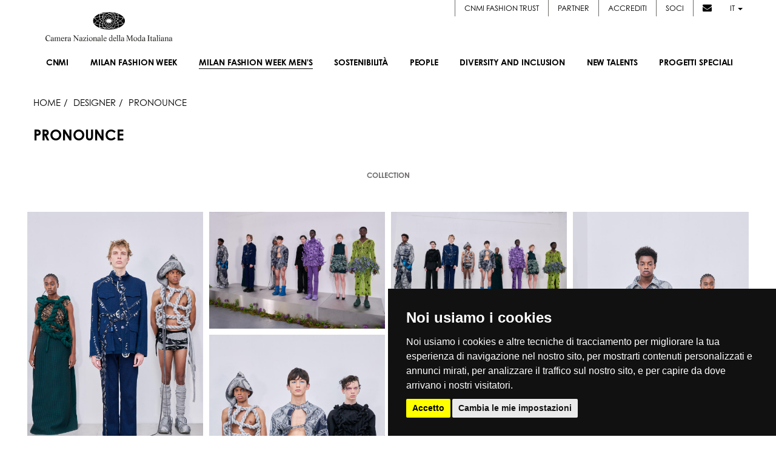

--- FILE ---
content_type: text/html; charset=UTF-8
request_url: https://www.cameramoda.it/it/milano-moda-uomo/designer/gallery/collection/10478/
body_size: 16377
content:





<!DOCTYPE html><!--[if lt IE 7]>      <html class="no-js lt-ie9 lt-ie8 lt-ie7"> <![endif]--><!--[if IE 7]>         <html class="no-js lt-ie9 lt-ie8"> <![endif]--><!--[if IE 8]>         <html class="no-js lt-ie9"> <![endif]--><!--[if gt IE 8]><!--> <html lang="it" class="no-js"> <!--<![endif]--><head>







<title>Milano Moda Uomo WF 2026-27 • Camera Nazionale della Moda Italiana</title>
<meta name="description" content="Official Website. Live Streaming delle sfilate Uomo collezioni WF 2026-27, calendario, foto in real-time e looks, social stream e news, outfit, catwalk" />
<meta name="robots" content="" />

<link rel="alternate" href="https://www.cameramoda.it/en/milano-moda-uomo/designer/gallery/collection/10478/" hreflang="en" />



<meta property="og:title" content="Collection • PRONOUNCE • Designer • " />
<meta property="og:site_name" content="cameramoda.it" />
<meta property="og:url" content="https://www.cameramoda.it/it/milano-moda-uomo/designer/gallery/collection/10478/" />
<meta property="og:locale" content="it" />

<meta name="twitter:url" content="https://www.cameramoda.it/it/milano-moda-uomo/designer/gallery/collection/10478/" />
<meta name="twitter:card" content="summary" />
<meta name="twitter:title" content="Collection • PRONOUNCE • Designer • " />

<!--[if lte IE 7]><meta http-equiv="Refresh" content="0; url=/it/old-browser/"><![endif]--><meta charset="utf-8"><meta http-equiv="X-UA-Compatible" content="IE=edge,chrome=1"><meta name="viewport" content="width=device-width"><meta name="author" content="Camera Nazionale della Moda Italiana"><meta name="SKYPE_TOOLBAR" content="SKYPE_TOOLBAR_PARSER_COMPATIBLE"><meta name="format-detection" content="telephone=no"><meta property="og:url"           content="https://www.cameramoda.it/it/milano-moda-uomo/designer/gallery/collection/10478/" />
<meta property="og:type"               content="article" />
<meta property="og:title"              content="PRONOUNCE - MILANO MODA UOMO - 16/20 GENNAIO 2026" />
<meta property="og:description"        content="" />
<meta property="og:image"              content="https://www.cameramoda.it/rimg/OQ21zUGljdHVyZTtpbWFnZTsxMTI0OTUxO2RlZmF1bHQ%3D__R15BTRANSP___cfd565d0.jpg" />
<link rel="shortcut icon" type="image/vnd.microsoft.icon" href="/media/favicon.ico" /><!-- Inclusione fonts.com -->
<!-- <link type="text/css" rel="stylesheet" href="//fast.fonts.net/cssapi/ea3f0a5a-85a0-4bd1-bdb2-d0d1e87d7311.css"/> -->
<link rel="stylesheet" href="https://use.typekit.net/cbo4nwp.css"><link rel="stylesheet" href="/media/mmu/assets/css/main.css?v=1768573536" media="screen" /><script src="/media/mmu/assets/js/head-native.js?v=1768573536"></script><link rel="stylesheet" href="https://cdnjs.cloudflare.com/ajax/libs/font-awesome/6.4.2/css/all.min.css" integrity="sha512-z3gLpd7yknf1YoNbCzqRKc4qyor8gaKU1qmn+CShxbuBusANI9QpRohGBreCFkKxLhei6S9CQXFEbbKuqLg0DA==" crossorigin="anonymous" referrerpolicy="no-referrer" /><link rel="stylesheet" href="https://cdnjs.cloudflare.com/ajax/libs/font-awesome/4.7.0/css/font-awesome.css" integrity="sha512-5A8nwdMOWrSz20fDsjczgUidUBR8liPYU+WymTZP1lmY9G6Oc7HlZv156XqnsgNUzTyMefFTcsFH/tnJE/+xBg==" crossorigin="anonymous" referrerpolicy="no-referrer" /><!--[if lte IE 8]><script src="/media/js/libs/respond.js"></script><link rel="stylesheet" href="/media/css/ie8.css" media="screen" /><![endif]--><script>
	(function(i,s,o,g,r,a,m){i['GoogleAnalyticsObject']=r;i[r]=i[r]||function(){
	(i[r].q=i[r].q||[]).push(arguments)},i[r].l=1*new Date();a=s.createElement(o),
	m=s.getElementsByTagName(o)[0];a.async=1;a.src=g;m.parentNode.insertBefore(a,m)
	})(window,document,'script','//www.google-analytics.com/analytics.js','ga');
	
	ga('create', 'UA-25802456-9', {'name': 'wwwclean'});
	ga('wwwclean.set', 'anonymizeIp', true); 
	ga('wwwclean.send', 'pageview');
	
	setTimeout("ga('wwwclean.send', 'event', 'Service', 'RealBounce', '30sec')",(30*1000));
</script>
<script type="text/plain">
	ga('create', 'UA-25802456-3', 'auto', {'allowLinker': true});
	ga('require', 'displayfeatures');
	ga('set', 'anonymizeIp', true);
	ga('require', 'linker');
	ga('linker:autoLink', ['milanomodadonna.it','milanomodauomo.it','milanomodadesign.it','milanomodagraduate.it'] );
	ga('send', 'pageview');
	
	ga('create', 'UA-25802456-4', {'name': 'www'});
	ga('www.require', 'displayfeatures');
	ga('www.set', 'anonymizeIp', true); 
	ga('www.send', 'pageview');
	
	setTimeout("ga('send', 'event', 'Service', 'RealBounce', '30sec'); ga('www.send', 'event', 'Service', 'RealBounce', '30sec')",(30*1000));
</script>
<!-- Google tag (gtag.js) -->
<script async src="https://www.googletagmanager.com/gtag/js?id=G-CY5SSXJPJZ"></script>
<script>
  window.dataLayer = window.dataLayer || [];
  function gtag(){dataLayer.push(arguments);}
  gtag('js', new Date());
  gtag('config', 'G-CY5SSXJPJZ');
</script><!-- Cookie Consent by https://www.FreePrivacyPolicy.com -->
<script type="text/javascript" src="//www.freeprivacypolicy.com/public/cookie-consent/3.1.0/cookie-consent.js"></script>
<script type="text/javascript">
document.addEventListener('DOMContentLoaded', function () {
	cookieconsent.run({
		"notice_banner_type":"simple",
		"consent_type":"express",
		"palette":"dark",
		"language":"it",
		"cookies_policy_url":"https://www.cameramoda.it//media/documents/pdf/CNMI_Cookie_Policy_IT.pdf"
	});
});
</script>
<noscript>Cookie Consent by <a href="https://www.FreePrivacyPolicy.com/free-cookie-consent/" rel="nofollow noopener">FreePrivacyPolicy.com</a></noscript>
<!-- End Cookie Consent -->
</head>
	<body class="body-single-collection">
		<div id="loader-layer"></div>
		
		<!-- NAV -->
		<nav class="navbar navbar-default main-nav">

    <div class="menu-wrapper">


        <div style="display: none;" class="langs-container hidden-sm hidden-xs">
            <div class="reserved-user-link">
                                <!-- <a href="#" style="margin-left: 20px;">Cookie Policy</a> -->
            </div>
            <ul class="lang-selector">
                                <li><a href="/it/milano-moda-uomo/designer/gallery/collection/10478/" class="active">IT</a></li>
                <li class="separator">|</li>
                                <li><a href="/en/milano-moda-uomo/designer/gallery/collection/10478/" class=" last">EN</a></li>
                <li class="separator">|</li>
                            </ul>
        </div>

        <div class="menu-container">
            <div class="service-menu">
                <ul> 
                                        <li><a href="https://www.cameramodafashiontrust.com/" target="_blank">CNMI FASHION TRUST</a></li>
                    <li><a href="/it/partner/">Partner</a></li>
                    <li><a href="/it/servizi/accrediti/">Accrediti</a></li>
                    <li><a href="/it/soci/new-in/">Soci</a></li>
                    <li class="no-border"><a href="#" data-toggle="modal" data-target="#modal-newsletter"><i class="fa fa-envelope"></i></a></li>
                    <li class="dropdown">
                        <a href="#" class="dropdown-toggle" data-toggle="dropdown" role="button" aria-haspopup="true" aria-expanded="false">it <span class="caret"></span></a>
                        <ul class="dropdown-menu lang-dropdown">
                                                                                                                                    <li>
                                <a href="/en/milano-moda-uomo/designer/gallery/collection/10478/">EN</a>
                            </li>
                                                                            </ul>
                    </li>
                </ul>
            </div>

            <div class="navbar-header">
                <button type="button" class="navbar-toggle" data-toggle="collapse" data-target=".navbar-collapse">
                    <span class="icon-bar"></span>
                    <span class="icon-bar"></span>
                    <span class="icon-bar"></span>
                </button>
                <a class="navbar-brand" href="/it/">
                                        <img src="/media/images/commons/logo.png"  class="img-responsive"  alt="CNMI">
                    
                                    </a>
            </div>

            <div class="collapse navbar-collapse" id="nav-menu">
                <ul id="main-nav" class="nav navbar-nav navbar-right">
                    <li class="visible-xs visible-sm">
                                                <a href="/it/milano-moda-uomo/designer/gallery/collection/10478/" class="active lang-xs service-xs">IT</a>
                                                <a href="/en/milano-moda-uomo/designer/gallery/collection/10478/" class=" last lang-xs service-xs">EN</a>
                                            </li>

                    <li class="sub-menu-trigger no-link" data-target=".more-sub-menu">
                        <a href="#"><span class="text">Cnmi <span class="arrow-down"></span></span></a>

                        <div class="sub-menu-mobile more-sub-menu">
                            <ul>
                                <li>
                                    <a href="/it/associazione/cnmi/">About</a>
                                </li>
                                <li>
                                    <a href="/it/associazione/cnmi/#showroom-container">SHOWROOM</a>
                                </li>
                                <li>
                                    <a href="/it/archivio-news/">News</a>
                                </li>
                                <li>
                                    <a href="/it/archivio/designer/">Designer</a>
                                </li>
                                <li>
                                    <a href="/it/associazione/cnmi/#contatti">Contatti</a>
                                </li>
                            </ul>
                        </div>
                    </li>
                
                    
                                        <li class="sub-menu-trigger" data-target=".mmd-sub-menu">
    
    <a href="/it/milano-moda-donna/"><span class="text"><span class="upper-text">Milan Fashion Week</span> <span class="arrow-down"></span></span></a>
    
    <div class="sub-menu-mobile mmd-sub-menu">
        <ul>
            <li>
                <a href="/it/milano-moda-donna/">About</a>
            </li>
                        <li>
                <a href="/it/milano-moda-donna/calendario/">Calendario</a>
            </li>
                        <li>
                <a href="#" data-target="#modal-dates-mmd" data-toggle="modal">Date</a>
            </li>
            <li>
                <a href="/it/milano-moda-donna/fashion-hub-market/designer/">Fashion Hub</a>
            </li>
            <li>
                <a href="/it/milano-moda-donna/designer/">Designer</a>
            </li>                            
                        <li>
                <a href="/it/insidersguide/">insider's guide</a>
            </li>
                    </ul>
    </div>
        
</li>
                                        
                    
                                        
                                        
<li class=" selected" data-target=".mmu-sub-menu"> <!-- Attivo solo per manifestazione -->     
    <a href="/it/milano-moda-uomo/"><span class="text"><span class="upper-text">Milan Fashion Week Men's</span> <span class="arrow-down"></span></span></a>     
</li>                    
                    <li class="sub-menu-trigger" data-target=".sustainability-sub-menu">
                        <a href="/it/sostenibilita/"><span class="text">Sostenibilità<span class="arrow-down"></span></span></a>
                        <div class="sub-menu-mobile sustainability-sub-menu">
                            <ul>
                                <li>
                                    <a href="/it/sostenibilita/">About</a>
                                </li>
                                <li>
                                    <a href="/it/sostenibilita/#sustainability">Tavoli di lavoro</a>
                                </li>
                                <li>
                                    <a href="/media/pdf/manifesto_sostenibilita_it.pdf" target="_blank">Manifesto</a>
                                </li>
                                <li>
                                    <a href="/it/sostenibilita/#guidelines">Linee guida</a>
                                </li>

                                <li>
                                                                        <!-- mom -->
                                    <a href="/it/sostenibilita/roundtable/2019/">International roundtable on sustainability</a>
                                </li>
                                <li>
                                    <a href="/it/venice-sustainable-fashion-forum/">Venice Sustainable Fashion Forum</a>
                                </li>
                            </ul>
                        </div>
                    </li>
                                         <li class="sub-menu-trigger" data-target=".hr-and-education-sub-menu">
                        <a href="/it/people/"><span class="text">PEOPLE<span class="arrow-down"></span></span></a>
                                                <div class="sub-menu-mobile hr-and-education-sub-menu">
                            <ul>
                                    <li>
                                        <a href="/it/people/">ABOUT</a>
                                    </li>
                                                                    <li>
                                        <a href="/it/document/371/?inline=1">TAVOLO</a>
                                    </li>
                                                                                                                            </ul>
                        </div>
                                            </li>
                                                             <li class="sub-menu-trigger" data-target=".diversity-and-inclusion-sub-menu">
                        <a href="/it/diversity-and-inclusion/"><span class="text">Diversity and Inclusion<span class="arrow-down"></span></span></a>
                                                <div class="sub-menu-mobile diversity-and-inclusion-sub-menu">
                            <ul>
                                    <li>
                                        <a href="/it/diversity-and-inclusion/">ABOUT</a>
                                    </li>
                                                                                                    <li>
                                        <a href="/it/document/372/?inline=1">MANIFESTO</a>
                                    </li>
                                                                                                    <li>
                                        <a href="/it/document/373/?inline=1">TAVOLO</a>
                                    </li>
                                                                                                    <li>
                                        <a href="/it/diversity-and-inclusion-talk/">TALK</a>
                                    </li>
                                                                                            </ul>
                        </div>
                                            </li>
                                        <li class="sub-menu-trigger" data-target=".new-designer-sub-menu">
                        <a href="/it/new-talents/"><span class="text">New Talents<span class="arrow-down"></span></span></a>
                        <div class="sub-menu-mobile new-designer-sub-menu">
                            <ul>
                                <li>
                                    <a href="/it/new-talents/">About</a>
                                </li>
                                                                                                <li>
                                    <a href="https://www.cameramoda.it/it/milano-moda-graduate/">
                                        Milano Moda Graduate
                                    </a>
                                </li>
                                                                                                                                <li>
                                    <a href="https://www.cameramoda.it/it/milano-moda-donna/fashion-hub-market/designer/">
                                        Fashion Hub
                                    </a>
                                </li>
                                                                                                                                <li>
                                    <a href="https://www.cameramoda.it/it/new-talents/milano-moda-shoppable-project/">
                                        Milano Moda Shoppable Project
                                    </a>
                                </li>
                                                                                            </ul>
                        </div>
                    </li>
                    <li class="sub-menu-trigger" data-target=".special-proj-sub-menu">
                        <a href="/it/progetti-speciali/"><span class="text">Progetti speciali <span class="arrow-down"></span></span></a>
                        <div class="sub-menu-mobile special-proj-sub-menu">
                            <ul>
                                <li>
                                    <a href="/it/maxxi-memorabile-ipermoda/">Memorabile. Ipermoda</a>
                                </li>
                                <li>
                                    <a href="/it/danse-atelier/">Dans(e) l'atelier</a>
                                </li>
                                <li>
                                    <a href="/it/podcast/">Podcast</a>
                                </li>
                                <li>
                                    <a href="/it/milano-moda-design/calendario/">Milano moda design</a>
                                </li>
                                                                <li>
                                    <a href="/it/sustainable-fashion-awards/">SUSTAINABLE FASHION AWARDS</a>
                                </li>
                                                                   
                                                                <li>
                                    <a href="https://www.cameramoda.it/it/milano-fashion-institute/">MILANO FASHION INSTITUTE</a>
                                </li> 
                                                  
                                                                   
                                                  
                                                                   
                                                  
                                                                   
                                                  
                                                                   
                                                  
                                                                
                                                                <li>
                                    <a href="/it/fashion-film-festival/">Fashion Film Festival Milano</a>
                                </li>
                                
                                                                <li>
                                    <a href="/it/memos/">MEMOS.</a>
                                </li>

                                                                                              
                                                                                              
                                                                                                <li>
                                    <a href="/it/budapestselect/">BUDAPEST SELECT</a>
                                </li>
                                                              
                                                                                                <li>
                                    <a href="/it/sinoitalianfashiontown/">SINO-ITALIAN FASHION TOWN BY CHIC GROUP</a>
                                </li>
                                                              
                                                                                                <li>
                                    <a href="/it/fashionfilm">FASHION FILMS</a>
                                </li>
                                                              
                                                                <li>
                                    <a href="/it/chinastone/">CNMI * IFIU 2021 INTERNATIONAL FASHION SUMMIT</a>
                                </li>

                                                                                                                                                                <li>
                                    <a href="https://www.cameramoda.it/it/green-carpet-fashion-awards-italia/2020/">GREEN CARPET FASHION AWARDS, ITALIA</a>
                                </li>
                                                                                                                                                                                                                                                                
                                <li>
                                    <a class="third-level-trigger sub-menu-trigger" data-target=".special-proj-archive-sub-menu" href="#"><span class="text">Scopri di più<span class="arrow-down"></span></span></a>

                                    <ul class="dropdown-menu third-level-menu special-proj-archive-sub-menu">
                                                                                                                                                                                                                                    <li>
                                                <a href="http://italiana.cameramoda.it/it/">
                                                    ITALIANA L’ITALIA VISTA DALLA MODA 1971-2001
                                                </a>
                                            </li>
                                                                                                                                                                                                                                                <li>
                                                <a href="http://www.cameramoda.it/it/anna-dello-russo/">
                                                    Adr Event
                                                </a>
                                            </li>
                                                                                                                                                                                                                                                <li>
                                                <a href="https://www.cameramoda.it/it/crafting-the-future-storie-di-artigianalita-e-innovazione/">
                                                    Crafting the future: stories of craftsmanship and innovation
                                                </a>
                                            </li>
                                                                                                                                                                                                                                                                                                                                                                                                                                                            </ul>
                                </li>
                            </ul>
                        </div>
                    </li>
                    
                    <li class="visible-xs visible-sm"><a class="service-xs" href="/it/partner/">Partner</a></li>
                    <li class="visible-xs visible-sm"><a class="service-xs" href="/it/servizi/accrediti/">Accrediti</a></li>
                    <li class="visible-xs visible-sm"><a class="service-xs" href="/it/soci/new-in/">Soci</a></li>

                </ul>
            </div>
            <!-- /MENU -->
        </div>
        <!-- /menu-container -->
    </div>
    <!-- /container -->

    <section class="sub-menus-container">

        <!-- MMD -->
        <div class="sub-menu mmd-sub-menu">
            <div class="cols-container">
                <div class="left-col">
                    <ul>
                        <li>
                            <a href="/it/milano-moda-donna/">About</a>
                        </li>
                                                <li>
                            <a href="/it/milano-moda-donna/calendario/">Calendario</a>
                        </li>
                                                <li>
                            <a href="#" data-target="#modal-dates-mmd" data-toggle="modal">Date</a>
                        </li>
                        <li>
                            <a href="/it/milano-moda-donna/fashion-hub-market/designer/">Fashion Hub</a>
                        </li>
                        <li>
                            <a href="/it/milano-moda-donna/designer/">Designer</a>
                        </li>
                                                                        <li>
                                                                <a href="/it/insidersguide/">insider's guide</a>
                        </li>
                                            </ul>
                </div>
                
                <div class="right-col">
                    <div class="latest-galleries">
                                                <header>Gallerie recenti</header>
                        <main>
                            
                                
                            <figure>
                                <a href="/it/milano-moda-donna/designer/gallery/collection/10995/">
                                                                                                            <img src="/rimg/OQ21zUGljdHVyZTtpbWFnZTsxMTQ2MzE2O2RlZmF1bHQ%3D__W180H250R79BTRANSP___470184a6.jpg" class="img-responsive" alt="DIESEL" />
                                                                        <figcaption>DIESEL</figcaption>
                                </a>
                            </figure>
                                
                            <figure>
                                <a href="/it/milano-moda-donna/designer/gallery/collection/10967/">
                                                                                                            <img src="/rimg/OQ21zUGljdHVyZTtpbWFnZTsxMTQ0OTAxO2RlZmF1bHQ%3D__W180H250R79BTRANSP___91f9b74a.jpg" class="img-responsive" alt="JIL SANDER" />
                                                                        <figcaption>JIL SANDER</figcaption>
                                </a>
                            </figure>
                                                    
                            
                        </main>
                                            </div>
                </div>
            </div>
        </div>

        <!-- MMU -->
        <div class="sub-menu mmu-sub-menu">
            <div class="cols-container">
                <div class="left-col">
                    <ul>
                        <li>
                            <a href="/it/milano-moda-uomo/">About</a>
                        </li>
                                                <li>
                            <a href="/it/milano-moda-uomo/calendario/">Calendario</a>
                        </li>
                                                <li>
                            <a href="#" data-target="#modal-dates-mmu" data-toggle="modal">Date</a>
                        </li>
                                                <li>
                            <a href="/it/milano-moda-uomo/designer/">Designer</a>
                        </li>
                                            </ul>
                </div>
                
                <div class="right-col">
                    <div class="latest-galleries">
                                                <header>Gallerie recenti</header>
                        <main>
                            
                                
                            <figure>
                                <a href="/it/milano-moda-uomo/designer/gallery/collection/10932/">
                                                                                                            <img src="/rimg/OQ21zUGljdHVyZTtpbWFnZTsxMTQzMTgxO2RlZmF1bHQ%3D__W180H250R79BTRANSP___aadeaf0a.jpg" class="img-responsive" alt="MIGUEL VIEIRA" />
                                                                        <figcaption>MIGUEL VIEIRA</figcaption>
                                </a>
                            </figure>
                                
                            <figure>
                                <a href="/it/milano-moda-uomo/designer/gallery/collection/10945/">
                                                                                                            <img src="/rimg/OQ21zUGljdHVyZTtpbWFnZTsxMTQzOTA2O2RlZmF1bHQ%3D__W180H250R79BTRANSP___4a341ea8.jpg" class="img-responsive" alt="DAVID CATALÁN" />
                                                                        <figcaption>DAVID CATALÁN</figcaption>
                                </a>
                            </figure>
                                                    
                        </main>
                                            </div>
                </div>
                
            </div>
        </div>

        <!-- SUSTAINABILITY -->
        <div class="sub-menu sustainability-sub-menu">
            <div class="cols-container">
                <div class="left-col">
                    <ul>
                        <li>
                            <a href="/it/sostenibilita/">About</a>
                        </li>
                        <li>
                            <a href="/it/sostenibilita/#sustainability">Tavoli di lavoro</a>
                        </li>
                        <li>
                            <a href="/media/pdf/manifesto_sostenibilita_it.pdf" target="_blank">Manifesto</a>
                        </li>
                        <li>
                            <a href="/it/sostenibilita/#guidelines">Linee guida</a>
                        </li>

                        <li>
                                                        <!-- mom -->
                            <a href="/it/sostenibilita/roundtable/2019/">International roundtable on sustainability</a>
                        </li>
                        <li>
                            <a href="/it/venice-sustainable-fashion-forum/">Venice Sustainable Fashion Forum</a>
                        </li>
                    </ul>
                </div>
                <div class="right-col">
                    <div class="sustainability-logo">
                        <img src="/media/images/commons/sustainability.jpg" class="img-responsive" alt="CNMI - Sustainability" />
                    </div>
                </div>
            </div>
        </div>

        <!-- HR AND EDUCATION -->
                        <div class="sub-menu hr-and-education-sub-menu">
            <div class="cols-container">
                <div class="left-col">
                    <ul>
                            <li>
                                <a href="/it/people/">ABOUT</a>
                            </li>
                                                    <li>
                                <a href="/it/document/371/?inline=1">TAVOLO</a>
                            </li>
                                                                                            </ul>
                </div>
                                <div class="right-col">
                    <div class="hr-and-education-img">
                        <img src="/rimg/OSHJFZHVjYXRpb247bWVudUltYWdlOzE7ZGVmYXVsdA%3D%3D__R4BTRANSP___3e6abee5.png" class="img-responsive" alt="CNMI - PEOPLE" />
                    </div>
                </div>
                            </div>
        </div>
        
        <!-- DIVERSITY AND INCLUSION -->
                        <div class="sub-menu diversity-and-inclusion-sub-menu">
            <div class="cols-container">
                <div class="left-col">
                    <ul>
                            <li>
                                <a href="/it/diversity-and-inclusion/">ABOUT</a>
                            </li>
                                                                            <li>
                                <a href="/it/document/372/?inline=1">MANIFESTO</a>
                            </li>
                                                                            <li>
                                <a href="/it/document/373/?inline=1">TAVOLO</a>
                            </li>
                                                                            <li>
                                <a href="/it/diversity-and-inclusion-talk/">TALK</a>
                            </li>
                                                                    </ul>
                </div>
                                <div class="right-col">
                    <div class="diversity-and-inclusion-img">
                        <img src="/rimg/ORGl2ZXJzaXR5SW5jbHVzaW9uO21lbnVJbWFnZTsxO2RlZmF1bHQ%3D__R4BTRANSP___d3d16a92.jpg" class="img-responsive" alt="CNMI - Diversity and Inclusion" />
                    </div>
                </div>
                            </div>
        </div>
        
        <!-- SUSTAINABILITY -->
        <div class="sub-menu special-proj-sub-menu">
            <div class="cols-container">
                <div class="left-col">
                    <ul>
                        <li>
                            <a href="/it/maxxi-memorabile-ipermoda/">Memorabile. Ipermoda</a>
                        </li>
                        <li>
                            <a href="/it/danse-atelier/">Dans(e) l'atelier</a>
                        </li>
                        <li>
                            <a href="/it/podcast/">Podcast</a>
                        </li>
                        <li>
                            <a href="/it/milano-moda-design/calendario/">Milano moda design</a>
                        </li>
                                                    <li>
                                <a href="/it/sustainable-fashion-awards/">SUSTAINABLE FASHION AWARDS</a>
                            </li>
                                                                                                                        <li>
                            <a href="https://www.cameramoda.it/it/milano-fashion-institute/">MILANO FASHION INSTITUTE</a>
                        </li>
                                                
                                                                                                
                                                                                                
                                                                                                
                                                                                                
                        
                                                <li>
                            <a href="/it/fashion-film-festival/">Fashion Film Festival Milano</a>
                        </li>
                    
                                                <li>
                            <a href="/it/memos/">MEMOS.</a>
                        </li>
                        

                                                                                                                                                                        <li>
                            <a href="/it/budapestselect/">BUDAPEST SELECT</a>
                        </li>
                                                                                                <li>
                            <a href="/it/sinoitalianfashiontown/">SINO-ITALIAN FASHION TOWN BY CHIC GROUP</a>
                        </li>
                                                                                                <li>
                            <a href="/it/fashionfilm">FASHION FILMS</a>
                        </li>
                                                
                        <li>
                            <a href="/it/chinastone/">CNMI * IFIU 2021 INTERNATIONAL FASHION SUMMIT</a>
                        </li>

                                                                                                                        <li>
                            <a href="https://www.cameramoda.it/it/green-carpet-fashion-awards-italia/2020/">GREEN CARPET FASHION AWARDS, ITALIA</a>
                        </li>
                                                                                                                                                                                                
                        <li>
                            <a class="third-level-trigger" data-target=".special-proj-archive-sub-menu" href="#">Scopri di più</a>
                        </li>
                    </ul>
                </div>
                <div class="right-col">
                    <div class="latest-galleries">                                                 <main>     
                            <figure style="max-width: 360px !important;">
                                <a href="#">
                                    <img alt="" src="/media/images/commons/progetti-speciali-submenu.jpeg" class="img-responsive" />
                                                                    </a>
                            </figure>
                                                    </main>
                    </div>
                    <div class="third-level-menu special-proj-archive-sub-menu">
                        <ul>
                                                                                                                                                                                                                                                        <li>
                                    <a href="http://italiana.cameramoda.it/it/">
                                        ITALIANA L’ITALIA VISTA DALLA MODA 1971-2001
                                    </a>
                                </li>
                                                                                                                                                                                            <li>
                                    <a href="http://www.cameramoda.it/it/anna-dello-russo/">
                                        Adr Event
                                    </a>
                                </li>
                                                                                                                                                                                            <li>
                                    <a href="https://www.cameramoda.it/it/crafting-the-future-storie-di-artigianalita-e-innovazione/">
                                        Crafting the future: stories of craftsmanship and innovation
                                    </a>
                                </li>
                                                                                                                                                                                                                                                                                                                                                                                                                                                                                                                                                                                                                                    </ul>
                    </div>
                </div>
            </div>
        </div>

        <!-- NEW DESIGNER -->
        <div class="sub-menu new-designer-sub-menu">
            <div class="cols-container">
                <div class="left-col">
                    <ul>
                        <li>
                            <a href="/it/new-talents/">About</a>
                        </li>
                                                                        <li>
                            <a href="https://www.cameramoda.it/it/milano-moda-graduate/">
                                Milano Moda Graduate
                            </a>
                        </li>
                                                                                                <li>
                            <a href="https://www.cameramoda.it/it/milano-moda-donna/fashion-hub-market/designer/">
                                Fashion Hub
                            </a>
                        </li>
                                                                                                <li>
                            <a href="https://www.cameramoda.it/it/new-talents/milano-moda-shoppable-project/">
                                Milano Moda Shoppable Project
                            </a>
                        </li>
                                                                    </ul>
                </div>
                <div class="right-col">
                    <div class="new-designer-img">
                        <img src="/media/images/commons/new-designer.jpg" class="img-responsive" alt="CNMI - Sustainability" />
                    </div>
                </div>
            </div>
        </div>


        <!-- MORE -->
        <div class="sub-menu more-sub-menu">
            <div class="cols-container">
                <div class="left-col">
                    <ul>
                        <li>
                            <a href="/it/associazione/cnmi/">About</a>
                        </li>
                        <li>
                            <a href="/it/associazione/cnmi/#showroom-container">SHOWROOM</a>
                        </li>
                        <li>
                            <a href="/it/archivio-news/">News</a>
                        </li>
                        <li>
                            <a href="/it/archivio/designer/">Designer</a>
                        </li>
                        <li>
                            <a href="/it/associazione/cnmi/#contatti">Contatti</a>
                        </li>
                    </ul>
                </div>
                <div class="right-col">      
                    <div class="contact-info">
                        <address>Piazza Duomo, 31</address>
                        <address>20122 Milano (MI)</address>
                        <p>Tel. +39.02.7771081</p>
                        <a href="mailTo:cameramoda@cameramoda.it"><p>cameramoda@cameramoda.it</p></a>
                        <p>Fax +39.02.77710850</p>
                        <ul class="social-list">
                            <li>
                                <a href="https://www.facebook.com/pages/Camera-Nazionale-della-Moda-Italiana/191200480940895" target="_blank"><i class="fa-brands fa-facebook-f"></i></a>
                            </li>
                            <li>
                                <a href="https://twitter.com/cameramoda" target="_blank"><i class="fa-brands fa-x-twitter"></i></a>
                            </li>
                            <li>
                                <a href="https://www.instagram.com/milanfashionweek/" target="_blank"><i class="fa-brands fa-instagram"></i></a>
                            </li>
                            <li>
                                <a href="https://it.pinterest.com/cameramoda/boards/" target="_blank"><i class="fa fa-brands fa-pinterest"></i></a>
                            </li>
                            <li>
                                <a href="https://www.youtube.com/user/cameramoda" target="_blank"><i class="fa-brands fa-youtube"></i></a>
                            </li>
                            <li>
                                <a href="https://it.linkedin.com/company/cameranazionaledellamodaitaliana" target="_blank"><i class="fa-brands fa-linkedin-in"></i></a>
                            </li>
                        </ul>
                    </div>

                    <div class="third-level-menu" id="mmg-sub-menu">
                        <ul>
                            <li>
                                <a href="/it/milano-moda-graduate/2025/">About</a>
                            </li>
                                                        <li>
                                <a href="/it/milano-moda-graduate/awards/2025/">Awards</a>
                            </li>
                                                                                                            </ul>
                    </div>

                    <div class="third-level-menu" id="mmm-sub-menu">
                        <ul>
                            <li>
                                <a href="/it/milano-moda-main/">About</a>
                            </li>
                            <li>
                                <a href="/it/servizi/accrediti/buyer/">Accrediti</a>
                            </li>
                            <li>
                                <a href="/it/milano-moda-main/#showroom-list">Showroom</a>
                            </li>
                                                        <li>
                                <a href="/rfile/OQ25taUZhc2hpb25TaG93RWRpdGlvbjticm9jaHVyZTsxOTk7ZGVmYXVsdA%3D%3D___eb8b7d5c.pdf">CALENDARIO</a>
                            </li>
                                                    </ul>
                    </div>

                    
                    <div class="third-level-menu" id="mmde-sub-menu">
                        <ul>
                            <li>
                                <a href="/it/milano-moda-design/calendario/">CALENDARIO</a>
                            </li>
                            <li>
                                <a href="/it/milano-moda-design/gallery/">Gallery</a>
                            </li>
                        </ul>
                    </div>

                </div>
            </div>
        </div>

    </section>

</nav>
<!-- /NAV -->









		<!-- /NAV -->

		<section id="main-content" class="content-wrapper clearfix">
			
<!-- Load Facebook SDK for JavaScript -->
<div id="fb-root"></div>
<script type="text/javascript">
window.fbAsyncInit = function() {
    FB.init({
      appId      : '305574446199904',
      xfbml      : true,
      version    : 'v2.6'
    });
};

(function(d, s, id){
     var js, fjs = d.getElementsByTagName(s)[0];
     if (d.getElementById(id)) {return;}
     js = d.createElement(s); js.id = id;
     js.src = "//connect.facebook.net/en_US/sdk.js";
     fjs.parentNode.insertBefore(js, fjs);
}(document, 'script', 'facebook-jssdk'));
</script>

<script
    type="text/javascript"
    async defer
    src="//assets.pinterest.com/js/pinit.js"
></script>

<section id="content">

	<div class="container-fluid">
        <div class="row">
            <div class="col-xs-12">
                <nav id="breadcrumbs">
                    <a href="/it/milano-moda-uomo/" class="home">HOME</a>
                    <a href="/it/milano-moda-uomo/designer/"><span>Designer</span></a>
                    <span>PRONOUNCE</span>
                </nav>
            </div>
        </div>
        <div class="row">
            <div class="col-xs-12">
                <div class="title-container">
                    <h1 class="head-title">PRONOUNCE</h1>
                    <h2 class="head-subtitle"></h2>
                </div>
            </div>
        </div>
        <!-- /row -->
    </div>
</section>

<section class="dense">
    <section class="dense designer-nav">
    <div class="container">
        <ul class="designer-menu hidden-xs">
                                    <li class="active">
                <a href="/it/milano-moda-uomo/designer/gallery/collection/10478/">Collection</a>
            </li>
                                                        </ul>

        <div class="designer-menu-xs">
                                    <div class="item active">
                <a href="/it/milano-moda-uomo/designer/gallery/collection/10478/">Collection</a>
            </div>
                                                        </div>
    </div>
</section></section>

<section class="dense">
    <div class="container">
        <div class="row">
            <div class="masonry-grid">
                                                                                <div class="item gallery-item">
                    <a class="fancy" rel="1"
                        data-title="Fotoservizio/SS 2025/MEN/PRESENTAZIONE/PRONOUNCE/DP2/0"
                        data-imaxtree=""
                        data-credits="Marco Valenti/launchmetrics.com/spotlight"
                        data-url="https://www.cameramoda.it/it/milano-moda-uomo/designer/gallery/collection/10478/"
                        data-image="https://www.cameramoda.it/rimg/OQ21zUGljdHVyZTtpbWFnZTsxMTI0OTUxO2RlZmF1bHQ%3D__W680H1024R15BTRANSP___cfd565d0.jpg"
                        href="https://www.cameramoda.it/rimg/OQ21zUGljdHVyZTtpbWFnZTsxMTI0OTUxO2RlZmF1bHQ%3D__R15BTRANSP___cfd565d0.jpg"
                        data-tot="46"
                        data-iter="1">
                            <img class="img-responsive" src="https://www.cameramoda.it/rimg/OQ21zUGljdHVyZTtpbWFnZTsxMTI0OTUxO2RlZmF1bHQ%3D__R15BTRANSP___cfd565d0.jpg" alt="Fotoservizio/SS 2025/MEN/PRESENTAZIONE/PRONOUNCE/DP2/0" oncontextmenu="return false" />
                    </a>
                </div>
				                <div class="item gallery-item">
                    <a class="fancy" rel="1"
                        data-title="Fotoservizio/SS 2025/MEN/PRESENTAZIONE/PRONOUNCE/DP2/1"
                        data-imaxtree=""
                        data-credits="Marco Valenti/launchmetrics.com/spotlight"
                        data-url="https://www.cameramoda.it/it/milano-moda-uomo/designer/gallery/collection/10478/"
                        data-image="https://www.cameramoda.it/rimg/OQ21zUGljdHVyZTtpbWFnZTsxMTI0OTUyO2RlZmF1bHQ%3D__W680H1024R15BTRANSP___cb7ff53f.jpg"
                        href="https://www.cameramoda.it/rimg/OQ21zUGljdHVyZTtpbWFnZTsxMTI0OTUyO2RlZmF1bHQ%3D__R15BTRANSP___cb7ff53f.jpg"
                        data-tot="46"
                        data-iter="2">
                            <img class="img-responsive" src="https://www.cameramoda.it/rimg/OQ21zUGljdHVyZTtpbWFnZTsxMTI0OTUyO2RlZmF1bHQ%3D__R15BTRANSP___cb7ff53f.jpg" alt="Fotoservizio/SS 2025/MEN/PRESENTAZIONE/PRONOUNCE/DP2/1" oncontextmenu="return false" />
                    </a>
                </div>
				                <div class="item gallery-item">
                    <a class="fancy" rel="1"
                        data-title="Fotoservizio/SS 2025/MEN/PRESENTAZIONE/PRONOUNCE/DP2/2"
                        data-imaxtree=""
                        data-credits="Marco Valenti/launchmetrics.com/spotlight"
                        data-url="https://www.cameramoda.it/it/milano-moda-uomo/designer/gallery/collection/10478/"
                        data-image="https://www.cameramoda.it/rimg/OQ21zUGljdHVyZTtpbWFnZTsxMTI0OTUzO2RlZmF1bHQ%3D__W680H1024R15BTRANSP___4c34c913.jpg"
                        href="https://www.cameramoda.it/rimg/OQ21zUGljdHVyZTtpbWFnZTsxMTI0OTUzO2RlZmF1bHQ%3D__R15BTRANSP___4c34c913.jpg"
                        data-tot="46"
                        data-iter="3">
                            <img class="img-responsive" src="https://www.cameramoda.it/rimg/OQ21zUGljdHVyZTtpbWFnZTsxMTI0OTUzO2RlZmF1bHQ%3D__R15BTRANSP___4c34c913.jpg" alt="Fotoservizio/SS 2025/MEN/PRESENTAZIONE/PRONOUNCE/DP2/2" oncontextmenu="return false" />
                    </a>
                </div>
				                <div class="item gallery-item">
                    <a class="fancy" rel="1"
                        data-title="Fotoservizio/SS 2025/MEN/PRESENTAZIONE/PRONOUNCE/DP2/3"
                        data-imaxtree=""
                        data-credits="Marco Valenti/launchmetrics.com/spotlight"
                        data-url="https://www.cameramoda.it/it/milano-moda-uomo/designer/gallery/collection/10478/"
                        data-image="https://www.cameramoda.it/rimg/OQ21zUGljdHVyZTtpbWFnZTsxMTI0OTU0O2RlZmF1bHQ%3D__W680H1024R15BTRANSP___9edb3918.jpg"
                        href="https://www.cameramoda.it/rimg/OQ21zUGljdHVyZTtpbWFnZTsxMTI0OTU0O2RlZmF1bHQ%3D__R15BTRANSP___9edb3918.jpg"
                        data-tot="46"
                        data-iter="4">
                            <img class="img-responsive" src="https://www.cameramoda.it/rimg/OQ21zUGljdHVyZTtpbWFnZTsxMTI0OTU0O2RlZmF1bHQ%3D__R15BTRANSP___9edb3918.jpg" alt="Fotoservizio/SS 2025/MEN/PRESENTAZIONE/PRONOUNCE/DP2/3" oncontextmenu="return false" />
                    </a>
                </div>
				                <div class="item gallery-item">
                    <a class="fancy" rel="1"
                        data-title="Fotoservizio/SS 2025/MEN/PRESENTAZIONE/PRONOUNCE/DP2/4"
                        data-imaxtree=""
                        data-credits="Marco Valenti/launchmetrics.com/spotlight"
                        data-url="https://www.cameramoda.it/it/milano-moda-uomo/designer/gallery/collection/10478/"
                        data-image="https://www.cameramoda.it/rimg/OQ21zUGljdHVyZTtpbWFnZTsxMTI0OTU1O2RlZmF1bHQ%3D__W680H1024R15BTRANSP___0652f804.jpg"
                        href="https://www.cameramoda.it/rimg/OQ21zUGljdHVyZTtpbWFnZTsxMTI0OTU1O2RlZmF1bHQ%3D__R15BTRANSP___0652f804.jpg"
                        data-tot="46"
                        data-iter="5">
                            <img class="img-responsive" src="https://www.cameramoda.it/rimg/OQ21zUGljdHVyZTtpbWFnZTsxMTI0OTU1O2RlZmF1bHQ%3D__R15BTRANSP___0652f804.jpg" alt="Fotoservizio/SS 2025/MEN/PRESENTAZIONE/PRONOUNCE/DP2/4" oncontextmenu="return false" />
                    </a>
                </div>
				                <div class="item gallery-item">
                    <a class="fancy" rel="1"
                        data-title="Fotoservizio/SS 2025/MEN/PRESENTAZIONE/PRONOUNCE/DP2/5"
                        data-imaxtree=""
                        data-credits="Marco Valenti/launchmetrics.com/spotlight"
                        data-url="https://www.cameramoda.it/it/milano-moda-uomo/designer/gallery/collection/10478/"
                        data-image="https://www.cameramoda.it/rimg/OQ21zUGljdHVyZTtpbWFnZTsxMTI0OTU2O2RlZmF1bHQ%3D__W680H1024R15BTRANSP___6a0d4391.jpg"
                        href="https://www.cameramoda.it/rimg/OQ21zUGljdHVyZTtpbWFnZTsxMTI0OTU2O2RlZmF1bHQ%3D__R15BTRANSP___6a0d4391.jpg"
                        data-tot="46"
                        data-iter="6">
                            <img class="img-responsive" src="https://www.cameramoda.it/rimg/OQ21zUGljdHVyZTtpbWFnZTsxMTI0OTU2O2RlZmF1bHQ%3D__R15BTRANSP___6a0d4391.jpg" alt="Fotoservizio/SS 2025/MEN/PRESENTAZIONE/PRONOUNCE/DP2/5" oncontextmenu="return false" />
                    </a>
                </div>
				                <div class="item gallery-item">
                    <a class="fancy" rel="1"
                        data-title="Fotoservizio/SS 2025/MEN/PRESENTAZIONE/PRONOUNCE/DP2/6"
                        data-imaxtree=""
                        data-credits="Marco Valenti/launchmetrics.com/spotlight"
                        data-url="https://www.cameramoda.it/it/milano-moda-uomo/designer/gallery/collection/10478/"
                        data-image="https://www.cameramoda.it/rimg/OQ21zUGljdHVyZTtpbWFnZTsxMTI0OTU3O2RlZmF1bHQ%3D__W680H1024R15BTRANSP___ff086a60.jpg"
                        href="https://www.cameramoda.it/rimg/OQ21zUGljdHVyZTtpbWFnZTsxMTI0OTU3O2RlZmF1bHQ%3D__R15BTRANSP___ff086a60.jpg"
                        data-tot="46"
                        data-iter="7">
                            <img class="img-responsive" src="https://www.cameramoda.it/rimg/OQ21zUGljdHVyZTtpbWFnZTsxMTI0OTU3O2RlZmF1bHQ%3D__R15BTRANSP___ff086a60.jpg" alt="Fotoservizio/SS 2025/MEN/PRESENTAZIONE/PRONOUNCE/DP2/6" oncontextmenu="return false" />
                    </a>
                </div>
				                <div class="item gallery-item">
                    <a class="fancy" rel="1"
                        data-title="Fotoservizio/SS 2025/MEN/PRESENTAZIONE/PRONOUNCE/DP2/7"
                        data-imaxtree=""
                        data-credits="Marco Valenti/launchmetrics.com/spotlight"
                        data-url="https://www.cameramoda.it/it/milano-moda-uomo/designer/gallery/collection/10478/"
                        data-image="https://www.cameramoda.it/rimg/OQ21zUGljdHVyZTtpbWFnZTsxMTI0OTU4O2RlZmF1bHQ%3D__W680H1024R15BTRANSP___a9261c2f.jpg"
                        href="https://www.cameramoda.it/rimg/OQ21zUGljdHVyZTtpbWFnZTsxMTI0OTU4O2RlZmF1bHQ%3D__R15BTRANSP___a9261c2f.jpg"
                        data-tot="46"
                        data-iter="8">
                            <img class="img-responsive" src="https://www.cameramoda.it/rimg/OQ21zUGljdHVyZTtpbWFnZTsxMTI0OTU4O2RlZmF1bHQ%3D__R15BTRANSP___a9261c2f.jpg" alt="Fotoservizio/SS 2025/MEN/PRESENTAZIONE/PRONOUNCE/DP2/7" oncontextmenu="return false" />
                    </a>
                </div>
				                <div class="item gallery-item">
                    <a class="fancy" rel="1"
                        data-title="Fotoservizio/SS 2025/MEN/PRESENTAZIONE/PRONOUNCE/DP2/8"
                        data-imaxtree=""
                        data-credits="Marco Valenti/launchmetrics.com/spotlight"
                        data-url="https://www.cameramoda.it/it/milano-moda-uomo/designer/gallery/collection/10478/"
                        data-image="https://www.cameramoda.it/rimg/OQ21zUGljdHVyZTtpbWFnZTsxMTI0OTU5O2RlZmF1bHQ%3D__W680H1024R15BTRANSP___f746bee9.jpg"
                        href="https://www.cameramoda.it/rimg/OQ21zUGljdHVyZTtpbWFnZTsxMTI0OTU5O2RlZmF1bHQ%3D__R15BTRANSP___f746bee9.jpg"
                        data-tot="46"
                        data-iter="9">
                            <img class="img-responsive" src="https://www.cameramoda.it/rimg/OQ21zUGljdHVyZTtpbWFnZTsxMTI0OTU5O2RlZmF1bHQ%3D__R15BTRANSP___f746bee9.jpg" alt="Fotoservizio/SS 2025/MEN/PRESENTAZIONE/PRONOUNCE/DP2/8" oncontextmenu="return false" />
                    </a>
                </div>
				                <div class="item gallery-item">
                    <a class="fancy" rel="1"
                        data-title="Fotoservizio/SS 2025/MEN/PRESENTAZIONE/PRONOUNCE/DP2/9"
                        data-imaxtree=""
                        data-credits="Marco Valenti/launchmetrics.com/spotlight"
                        data-url="https://www.cameramoda.it/it/milano-moda-uomo/designer/gallery/collection/10478/"
                        data-image="https://www.cameramoda.it/rimg/OQ21zUGljdHVyZTtpbWFnZTsxMTI0OTYwO2RlZmF1bHQ%3D__W680H1024R15BTRANSP___cf9fdd0f.jpg"
                        href="https://www.cameramoda.it/rimg/OQ21zUGljdHVyZTtpbWFnZTsxMTI0OTYwO2RlZmF1bHQ%3D__R15BTRANSP___cf9fdd0f.jpg"
                        data-tot="46"
                        data-iter="10">
                            <img class="img-responsive" src="https://www.cameramoda.it/rimg/OQ21zUGljdHVyZTtpbWFnZTsxMTI0OTYwO2RlZmF1bHQ%3D__R15BTRANSP___cf9fdd0f.jpg" alt="Fotoservizio/SS 2025/MEN/PRESENTAZIONE/PRONOUNCE/DP2/9" oncontextmenu="return false" />
                    </a>
                </div>
				                <div class="item gallery-item">
                    <a class="fancy" rel="1"
                        data-title="Fotoservizio/SS 2025/MEN/PRESENTAZIONE/PRONOUNCE/DP2/10"
                        data-imaxtree=""
                        data-credits="Marco Valenti/launchmetrics.com/spotlight"
                        data-url="https://www.cameramoda.it/it/milano-moda-uomo/designer/gallery/collection/10478/"
                        data-image="https://www.cameramoda.it/rimg/OQ21zUGljdHVyZTtpbWFnZTsxMTI0OTYxO2RlZmF1bHQ%3D__W680H1024R15BTRANSP___69119a83.jpg"
                        href="https://www.cameramoda.it/rimg/OQ21zUGljdHVyZTtpbWFnZTsxMTI0OTYxO2RlZmF1bHQ%3D__R15BTRANSP___69119a83.jpg"
                        data-tot="46"
                        data-iter="11">
                            <img class="img-responsive" src="https://www.cameramoda.it/rimg/OQ21zUGljdHVyZTtpbWFnZTsxMTI0OTYxO2RlZmF1bHQ%3D__R15BTRANSP___69119a83.jpg" alt="Fotoservizio/SS 2025/MEN/PRESENTAZIONE/PRONOUNCE/DP2/10" oncontextmenu="return false" />
                    </a>
                </div>
				                <div class="item gallery-item">
                    <a class="fancy" rel="1"
                        data-title="Fotoservizio/SS 2025/MEN/PRESENTAZIONE/PRONOUNCE/DP2/11"
                        data-imaxtree=""
                        data-credits="Marco Valenti/launchmetrics.com/spotlight"
                        data-url="https://www.cameramoda.it/it/milano-moda-uomo/designer/gallery/collection/10478/"
                        data-image="https://www.cameramoda.it/rimg/OQ21zUGljdHVyZTtpbWFnZTsxMTI0OTYyO2RlZmF1bHQ%3D__W680H1024R15BTRANSP___a965734b.jpg"
                        href="https://www.cameramoda.it/rimg/OQ21zUGljdHVyZTtpbWFnZTsxMTI0OTYyO2RlZmF1bHQ%3D__R15BTRANSP___a965734b.jpg"
                        data-tot="46"
                        data-iter="12">
                            <img class="img-responsive" src="https://www.cameramoda.it/rimg/OQ21zUGljdHVyZTtpbWFnZTsxMTI0OTYyO2RlZmF1bHQ%3D__R15BTRANSP___a965734b.jpg" alt="Fotoservizio/SS 2025/MEN/PRESENTAZIONE/PRONOUNCE/DP2/11" oncontextmenu="return false" />
                    </a>
                </div>
				                <div class="item gallery-item">
                    <a class="fancy" rel="1"
                        data-title="Fotoservizio/SS 2025/MEN/PRESENTAZIONE/PRONOUNCE/DP2/12"
                        data-imaxtree=""
                        data-credits="Marco Valenti/launchmetrics.com/spotlight"
                        data-url="https://www.cameramoda.it/it/milano-moda-uomo/designer/gallery/collection/10478/"
                        data-image="https://www.cameramoda.it/rimg/OQ21zUGljdHVyZTtpbWFnZTsxMTI0OTYzO2RlZmF1bHQ%3D__W680H1024R15BTRANSP___57515153.jpg"
                        href="https://www.cameramoda.it/rimg/OQ21zUGljdHVyZTtpbWFnZTsxMTI0OTYzO2RlZmF1bHQ%3D__R15BTRANSP___57515153.jpg"
                        data-tot="46"
                        data-iter="13">
                            <img class="img-responsive" src="https://www.cameramoda.it/rimg/OQ21zUGljdHVyZTtpbWFnZTsxMTI0OTYzO2RlZmF1bHQ%3D__R15BTRANSP___57515153.jpg" alt="Fotoservizio/SS 2025/MEN/PRESENTAZIONE/PRONOUNCE/DP2/12" oncontextmenu="return false" />
                    </a>
                </div>
				                <div class="item gallery-item">
                    <a class="fancy" rel="1"
                        data-title="Fotoservizio/SS 2025/MEN/PRESENTAZIONE/PRONOUNCE/DP2/13"
                        data-imaxtree=""
                        data-credits="Marco Valenti/launchmetrics.com/spotlight"
                        data-url="https://www.cameramoda.it/it/milano-moda-uomo/designer/gallery/collection/10478/"
                        data-image="https://www.cameramoda.it/rimg/OQ21zUGljdHVyZTtpbWFnZTsxMTI0OTY0O2RlZmF1bHQ%3D__W680H1024R15BTRANSP___197721dd.jpg"
                        href="https://www.cameramoda.it/rimg/OQ21zUGljdHVyZTtpbWFnZTsxMTI0OTY0O2RlZmF1bHQ%3D__R15BTRANSP___197721dd.jpg"
                        data-tot="46"
                        data-iter="14">
                            <img class="img-responsive" src="https://www.cameramoda.it/rimg/OQ21zUGljdHVyZTtpbWFnZTsxMTI0OTY0O2RlZmF1bHQ%3D__R15BTRANSP___197721dd.jpg" alt="Fotoservizio/SS 2025/MEN/PRESENTAZIONE/PRONOUNCE/DP2/13" oncontextmenu="return false" />
                    </a>
                </div>
				                <div class="item gallery-item">
                    <a class="fancy" rel="1"
                        data-title="Fotoservizio/SS 2025/MEN/PRESENTAZIONE/PRONOUNCE/DP2/14"
                        data-imaxtree=""
                        data-credits="Marco Valenti/launchmetrics.com/spotlight"
                        data-url="https://www.cameramoda.it/it/milano-moda-uomo/designer/gallery/collection/10478/"
                        data-image="https://www.cameramoda.it/rimg/OQ21zUGljdHVyZTtpbWFnZTsxMTI0OTY1O2RlZmF1bHQ%3D__W680H1024R15BTRANSP___0b08ee19.jpg"
                        href="https://www.cameramoda.it/rimg/OQ21zUGljdHVyZTtpbWFnZTsxMTI0OTY1O2RlZmF1bHQ%3D__R15BTRANSP___0b08ee19.jpg"
                        data-tot="46"
                        data-iter="15">
                            <img class="img-responsive" src="https://www.cameramoda.it/rimg/OQ21zUGljdHVyZTtpbWFnZTsxMTI0OTY1O2RlZmF1bHQ%3D__R15BTRANSP___0b08ee19.jpg" alt="Fotoservizio/SS 2025/MEN/PRESENTAZIONE/PRONOUNCE/DP2/14" oncontextmenu="return false" />
                    </a>
                </div>
				                <div class="item gallery-item">
                    <a class="fancy" rel="1"
                        data-title="Fotoservizio/SS 2025/MEN/PRESENTAZIONE/PRONOUNCE/DP2/15"
                        data-imaxtree=""
                        data-credits="Marco Valenti/launchmetrics.com/spotlight"
                        data-url="https://www.cameramoda.it/it/milano-moda-uomo/designer/gallery/collection/10478/"
                        data-image="https://www.cameramoda.it/rimg/OQ21zUGljdHVyZTtpbWFnZTsxMTI0OTY2O2RlZmF1bHQ%3D__W680H1024R15BTRANSP___c92ce790.jpg"
                        href="https://www.cameramoda.it/rimg/OQ21zUGljdHVyZTtpbWFnZTsxMTI0OTY2O2RlZmF1bHQ%3D__R15BTRANSP___c92ce790.jpg"
                        data-tot="46"
                        data-iter="16">
                            <img class="img-responsive" src="https://www.cameramoda.it/rimg/OQ21zUGljdHVyZTtpbWFnZTsxMTI0OTY2O2RlZmF1bHQ%3D__R15BTRANSP___c92ce790.jpg" alt="Fotoservizio/SS 2025/MEN/PRESENTAZIONE/PRONOUNCE/DP2/15" oncontextmenu="return false" />
                    </a>
                </div>
				                <div class="item gallery-item">
                    <a class="fancy" rel="1"
                        data-title="Fotoservizio/SS 2025/MEN/PRESENTAZIONE/PRONOUNCE/DP2/16"
                        data-imaxtree=""
                        data-credits="Marco Valenti/launchmetrics.com/spotlight"
                        data-url="https://www.cameramoda.it/it/milano-moda-uomo/designer/gallery/collection/10478/"
                        data-image="https://www.cameramoda.it/rimg/OQ21zUGljdHVyZTtpbWFnZTsxMTI0OTY3O2RlZmF1bHQ%3D__W680H1024R15BTRANSP___9421aff9.jpg"
                        href="https://www.cameramoda.it/rimg/OQ21zUGljdHVyZTtpbWFnZTsxMTI0OTY3O2RlZmF1bHQ%3D__R15BTRANSP___9421aff9.jpg"
                        data-tot="46"
                        data-iter="17">
                            <img class="img-responsive" src="https://www.cameramoda.it/rimg/OQ21zUGljdHVyZTtpbWFnZTsxMTI0OTY3O2RlZmF1bHQ%3D__R15BTRANSP___9421aff9.jpg" alt="Fotoservizio/SS 2025/MEN/PRESENTAZIONE/PRONOUNCE/DP2/16" oncontextmenu="return false" />
                    </a>
                </div>
				                <div class="item gallery-item">
                    <a class="fancy" rel="1"
                        data-title="Fotoservizio/SS 2025/MEN/PRESENTAZIONE/PRONOUNCE/DP2/17"
                        data-imaxtree=""
                        data-credits="Marco Valenti/launchmetrics.com/spotlight"
                        data-url="https://www.cameramoda.it/it/milano-moda-uomo/designer/gallery/collection/10478/"
                        data-image="https://www.cameramoda.it/rimg/OQ21zUGljdHVyZTtpbWFnZTsxMTI0OTY4O2RlZmF1bHQ%3D__W680H1024R15BTRANSP___7dce2b2e.jpg"
                        href="https://www.cameramoda.it/rimg/OQ21zUGljdHVyZTtpbWFnZTsxMTI0OTY4O2RlZmF1bHQ%3D__R15BTRANSP___7dce2b2e.jpg"
                        data-tot="46"
                        data-iter="18">
                            <img class="img-responsive" src="https://www.cameramoda.it/rimg/OQ21zUGljdHVyZTtpbWFnZTsxMTI0OTY4O2RlZmF1bHQ%3D__R15BTRANSP___7dce2b2e.jpg" alt="Fotoservizio/SS 2025/MEN/PRESENTAZIONE/PRONOUNCE/DP2/17" oncontextmenu="return false" />
                    </a>
                </div>
				                <div class="item gallery-item">
                    <a class="fancy" rel="1"
                        data-title="Fotoservizio/SS 2025/MEN/PRESENTAZIONE/PRONOUNCE/DP2/18"
                        data-imaxtree=""
                        data-credits="Marco Valenti/launchmetrics.com/spotlight"
                        data-url="https://www.cameramoda.it/it/milano-moda-uomo/designer/gallery/collection/10478/"
                        data-image="https://www.cameramoda.it/rimg/OQ21zUGljdHVyZTtpbWFnZTsxMTI0OTY5O2RlZmF1bHQ%3D__W680H1024R15BTRANSP___d7abb40e.jpg"
                        href="https://www.cameramoda.it/rimg/OQ21zUGljdHVyZTtpbWFnZTsxMTI0OTY5O2RlZmF1bHQ%3D__R15BTRANSP___d7abb40e.jpg"
                        data-tot="46"
                        data-iter="19">
                            <img class="img-responsive" src="https://www.cameramoda.it/rimg/OQ21zUGljdHVyZTtpbWFnZTsxMTI0OTY5O2RlZmF1bHQ%3D__R15BTRANSP___d7abb40e.jpg" alt="Fotoservizio/SS 2025/MEN/PRESENTAZIONE/PRONOUNCE/DP2/18" oncontextmenu="return false" />
                    </a>
                </div>
				                <div class="item gallery-item">
                    <a class="fancy" rel="1"
                        data-title="Fotoservizio/SS 2025/MEN/PRESENTAZIONE/PRONOUNCE/DP2/19"
                        data-imaxtree=""
                        data-credits="Marco Valenti/launchmetrics.com/spotlight"
                        data-url="https://www.cameramoda.it/it/milano-moda-uomo/designer/gallery/collection/10478/"
                        data-image="https://www.cameramoda.it/rimg/OQ21zUGljdHVyZTtpbWFnZTsxMTI0OTcwO2RlZmF1bHQ%3D__W680H1024R15BTRANSP___2c4aba2a.jpg"
                        href="https://www.cameramoda.it/rimg/OQ21zUGljdHVyZTtpbWFnZTsxMTI0OTcwO2RlZmF1bHQ%3D__R15BTRANSP___2c4aba2a.jpg"
                        data-tot="46"
                        data-iter="20">
                            <img class="img-responsive" src="https://www.cameramoda.it/rimg/OQ21zUGljdHVyZTtpbWFnZTsxMTI0OTcwO2RlZmF1bHQ%3D__R15BTRANSP___2c4aba2a.jpg" alt="Fotoservizio/SS 2025/MEN/PRESENTAZIONE/PRONOUNCE/DP2/19" oncontextmenu="return false" />
                    </a>
                </div>
				                <div class="item gallery-item">
                    <a class="fancy" rel="1"
                        data-title="Fotoservizio/SS 2025/MEN/PRESENTAZIONE/PRONOUNCE/DP2/20"
                        data-imaxtree=""
                        data-credits="Marco Valenti/launchmetrics.com/spotlight"
                        data-url="https://www.cameramoda.it/it/milano-moda-uomo/designer/gallery/collection/10478/"
                        data-image="https://www.cameramoda.it/rimg/OQ21zUGljdHVyZTtpbWFnZTsxMTI0OTcxO2RlZmF1bHQ%3D__W680H1024R15BTRANSP___bc303c1c.jpg"
                        href="https://www.cameramoda.it/rimg/OQ21zUGljdHVyZTtpbWFnZTsxMTI0OTcxO2RlZmF1bHQ%3D__R15BTRANSP___bc303c1c.jpg"
                        data-tot="46"
                        data-iter="21">
                            <img class="img-responsive" src="https://www.cameramoda.it/rimg/OQ21zUGljdHVyZTtpbWFnZTsxMTI0OTcxO2RlZmF1bHQ%3D__R15BTRANSP___bc303c1c.jpg" alt="Fotoservizio/SS 2025/MEN/PRESENTAZIONE/PRONOUNCE/DP2/20" oncontextmenu="return false" />
                    </a>
                </div>
				                <div class="item gallery-item">
                    <a class="fancy" rel="1"
                        data-title="Fotoservizio/SS 2025/MEN/PRESENTAZIONE/PRONOUNCE/DP2/21"
                        data-imaxtree=""
                        data-credits="Marco Valenti/launchmetrics.com/spotlight"
                        data-url="https://www.cameramoda.it/it/milano-moda-uomo/designer/gallery/collection/10478/"
                        data-image="https://www.cameramoda.it/rimg/OQ21zUGljdHVyZTtpbWFnZTsxMTI0OTcyO2RlZmF1bHQ%3D__W680H1024R15BTRANSP___fd9e7cb8.jpg"
                        href="https://www.cameramoda.it/rimg/OQ21zUGljdHVyZTtpbWFnZTsxMTI0OTcyO2RlZmF1bHQ%3D__R15BTRANSP___fd9e7cb8.jpg"
                        data-tot="46"
                        data-iter="22">
                            <img class="img-responsive" src="https://www.cameramoda.it/rimg/OQ21zUGljdHVyZTtpbWFnZTsxMTI0OTcyO2RlZmF1bHQ%3D__R15BTRANSP___fd9e7cb8.jpg" alt="Fotoservizio/SS 2025/MEN/PRESENTAZIONE/PRONOUNCE/DP2/21" oncontextmenu="return false" />
                    </a>
                </div>
				                <div class="item gallery-item">
                    <a class="fancy" rel="1"
                        data-title="Fotoservizio/SS 2025/MEN/PRESENTAZIONE/PRONOUNCE/DP2/22"
                        data-imaxtree=""
                        data-credits="Marco Valenti/launchmetrics.com/spotlight"
                        data-url="https://www.cameramoda.it/it/milano-moda-uomo/designer/gallery/collection/10478/"
                        data-image="https://www.cameramoda.it/rimg/OQ21zUGljdHVyZTtpbWFnZTsxMTI0OTczO2RlZmF1bHQ%3D__W680H1024R15BTRANSP___8b812773.jpg"
                        href="https://www.cameramoda.it/rimg/OQ21zUGljdHVyZTtpbWFnZTsxMTI0OTczO2RlZmF1bHQ%3D__R15BTRANSP___8b812773.jpg"
                        data-tot="46"
                        data-iter="23">
                            <img class="img-responsive" src="https://www.cameramoda.it/rimg/OQ21zUGljdHVyZTtpbWFnZTsxMTI0OTczO2RlZmF1bHQ%3D__R15BTRANSP___8b812773.jpg" alt="Fotoservizio/SS 2025/MEN/PRESENTAZIONE/PRONOUNCE/DP2/22" oncontextmenu="return false" />
                    </a>
                </div>
				                <div class="item gallery-item">
                    <a class="fancy" rel="1"
                        data-title="Fotoservizio/SS 2025/MEN/PRESENTAZIONE/PRONOUNCE/DP2/23"
                        data-imaxtree=""
                        data-credits="Marco Valenti/launchmetrics.com/spotlight"
                        data-url="https://www.cameramoda.it/it/milano-moda-uomo/designer/gallery/collection/10478/"
                        data-image="https://www.cameramoda.it/rimg/OQ21zUGljdHVyZTtpbWFnZTsxMTI0OTc0O2RlZmF1bHQ%3D__W680H1024R15BTRANSP___246d511a.jpg"
                        href="https://www.cameramoda.it/rimg/OQ21zUGljdHVyZTtpbWFnZTsxMTI0OTc0O2RlZmF1bHQ%3D__R15BTRANSP___246d511a.jpg"
                        data-tot="46"
                        data-iter="24">
                            <img class="img-responsive" src="https://www.cameramoda.it/rimg/OQ21zUGljdHVyZTtpbWFnZTsxMTI0OTc0O2RlZmF1bHQ%3D__R15BTRANSP___246d511a.jpg" alt="Fotoservizio/SS 2025/MEN/PRESENTAZIONE/PRONOUNCE/DP2/23" oncontextmenu="return false" />
                    </a>
                </div>
				                <div class="item gallery-item">
                    <a class="fancy" rel="1"
                        data-title="Fotoservizio/SS 2025/MEN/PRESENTAZIONE/PRONOUNCE/DP2/24"
                        data-imaxtree=""
                        data-credits="Marco Valenti/launchmetrics.com/spotlight"
                        data-url="https://www.cameramoda.it/it/milano-moda-uomo/designer/gallery/collection/10478/"
                        data-image="https://www.cameramoda.it/rimg/OQ21zUGljdHVyZTtpbWFnZTsxMTI0OTc1O2RlZmF1bHQ%3D__W680H1024R15BTRANSP___6ca117ab.jpg"
                        href="https://www.cameramoda.it/rimg/OQ21zUGljdHVyZTtpbWFnZTsxMTI0OTc1O2RlZmF1bHQ%3D__R15BTRANSP___6ca117ab.jpg"
                        data-tot="46"
                        data-iter="25">
                            <img class="img-responsive" src="https://www.cameramoda.it/rimg/OQ21zUGljdHVyZTtpbWFnZTsxMTI0OTc1O2RlZmF1bHQ%3D__R15BTRANSP___6ca117ab.jpg" alt="Fotoservizio/SS 2025/MEN/PRESENTAZIONE/PRONOUNCE/DP2/24" oncontextmenu="return false" />
                    </a>
                </div>
				                <div class="item gallery-item">
                    <a class="fancy" rel="1"
                        data-title="Fotoservizio/SS 2025/MEN/PRESENTAZIONE/PRONOUNCE/DP2/25"
                        data-imaxtree=""
                        data-credits="Marco Valenti/launchmetrics.com/spotlight"
                        data-url="https://www.cameramoda.it/it/milano-moda-uomo/designer/gallery/collection/10478/"
                        data-image="https://www.cameramoda.it/rimg/OQ21zUGljdHVyZTtpbWFnZTsxMTI0OTc2O2RlZmF1bHQ%3D__W680H1024R15BTRANSP___16240cc2.jpg"
                        href="https://www.cameramoda.it/rimg/OQ21zUGljdHVyZTtpbWFnZTsxMTI0OTc2O2RlZmF1bHQ%3D__R15BTRANSP___16240cc2.jpg"
                        data-tot="46"
                        data-iter="26">
                            <img class="img-responsive" src="https://www.cameramoda.it/rimg/OQ21zUGljdHVyZTtpbWFnZTsxMTI0OTc2O2RlZmF1bHQ%3D__R15BTRANSP___16240cc2.jpg" alt="Fotoservizio/SS 2025/MEN/PRESENTAZIONE/PRONOUNCE/DP2/25" oncontextmenu="return false" />
                    </a>
                </div>
				                <div class="item gallery-item">
                    <a class="fancy" rel="1"
                        data-title="Fotoservizio/SS 2025/MEN/PRESENTAZIONE/PRONOUNCE/DP2/26"
                        data-imaxtree=""
                        data-credits="Marco Valenti/launchmetrics.com/spotlight"
                        data-url="https://www.cameramoda.it/it/milano-moda-uomo/designer/gallery/collection/10478/"
                        data-image="https://www.cameramoda.it/rimg/OQ21zUGljdHVyZTtpbWFnZTsxMTI0OTc3O2RlZmF1bHQ%3D__W680H1024R15BTRANSP___7721dea4.jpg"
                        href="https://www.cameramoda.it/rimg/OQ21zUGljdHVyZTtpbWFnZTsxMTI0OTc3O2RlZmF1bHQ%3D__R15BTRANSP___7721dea4.jpg"
                        data-tot="46"
                        data-iter="27">
                            <img class="img-responsive" src="https://www.cameramoda.it/rimg/OQ21zUGljdHVyZTtpbWFnZTsxMTI0OTc3O2RlZmF1bHQ%3D__R15BTRANSP___7721dea4.jpg" alt="Fotoservizio/SS 2025/MEN/PRESENTAZIONE/PRONOUNCE/DP2/26" oncontextmenu="return false" />
                    </a>
                </div>
				                <div class="item gallery-item">
                    <a class="fancy" rel="1"
                        data-title="Fotoservizio/SS 2025/MEN/PRESENTAZIONE/PRONOUNCE/DP2/27"
                        data-imaxtree=""
                        data-credits="Marco Valenti/launchmetrics.com/spotlight"
                        data-url="https://www.cameramoda.it/it/milano-moda-uomo/designer/gallery/collection/10478/"
                        data-image="https://www.cameramoda.it/rimg/OQ21zUGljdHVyZTtpbWFnZTsxMTI0OTc4O2RlZmF1bHQ%3D__W680H1024R15BTRANSP___b5776dae.jpg"
                        href="https://www.cameramoda.it/rimg/OQ21zUGljdHVyZTtpbWFnZTsxMTI0OTc4O2RlZmF1bHQ%3D__R15BTRANSP___b5776dae.jpg"
                        data-tot="46"
                        data-iter="28">
                            <img class="img-responsive" src="https://www.cameramoda.it/rimg/OQ21zUGljdHVyZTtpbWFnZTsxMTI0OTc4O2RlZmF1bHQ%3D__R15BTRANSP___b5776dae.jpg" alt="Fotoservizio/SS 2025/MEN/PRESENTAZIONE/PRONOUNCE/DP2/27" oncontextmenu="return false" />
                    </a>
                </div>
				                <div class="item gallery-item">
                    <a class="fancy" rel="1"
                        data-title="Fotoservizio/SS 2025/MEN/PRESENTAZIONE/PRONOUNCE/DP2/28"
                        data-imaxtree=""
                        data-credits="Marco Valenti/launchmetrics.com/spotlight"
                        data-url="https://www.cameramoda.it/it/milano-moda-uomo/designer/gallery/collection/10478/"
                        data-image="https://www.cameramoda.it/rimg/OQ21zUGljdHVyZTtpbWFnZTsxMTI0OTc5O2RlZmF1bHQ%3D__W680H1024R15BTRANSP___4cfa8a33.jpg"
                        href="https://www.cameramoda.it/rimg/OQ21zUGljdHVyZTtpbWFnZTsxMTI0OTc5O2RlZmF1bHQ%3D__R15BTRANSP___4cfa8a33.jpg"
                        data-tot="46"
                        data-iter="29">
                            <img class="img-responsive" src="https://www.cameramoda.it/rimg/OQ21zUGljdHVyZTtpbWFnZTsxMTI0OTc5O2RlZmF1bHQ%3D__R15BTRANSP___4cfa8a33.jpg" alt="Fotoservizio/SS 2025/MEN/PRESENTAZIONE/PRONOUNCE/DP2/28" oncontextmenu="return false" />
                    </a>
                </div>
				                <div class="item gallery-item">
                    <a class="fancy" rel="1"
                        data-title="Fotoservizio/SS 2025/MEN/PRESENTAZIONE/PRONOUNCE/DP2/29"
                        data-imaxtree=""
                        data-credits="Marco Valenti/launchmetrics.com/spotlight"
                        data-url="https://www.cameramoda.it/it/milano-moda-uomo/designer/gallery/collection/10478/"
                        data-image="https://www.cameramoda.it/rimg/OQ21zUGljdHVyZTtpbWFnZTsxMTI0OTgwO2RlZmF1bHQ%3D__W680H1024R15BTRANSP___556b73ca.jpg"
                        href="https://www.cameramoda.it/rimg/OQ21zUGljdHVyZTtpbWFnZTsxMTI0OTgwO2RlZmF1bHQ%3D__R15BTRANSP___556b73ca.jpg"
                        data-tot="46"
                        data-iter="30">
                            <img class="img-responsive" src="https://www.cameramoda.it/rimg/OQ21zUGljdHVyZTtpbWFnZTsxMTI0OTgwO2RlZmF1bHQ%3D__R15BTRANSP___556b73ca.jpg" alt="Fotoservizio/SS 2025/MEN/PRESENTAZIONE/PRONOUNCE/DP2/29" oncontextmenu="return false" />
                    </a>
                </div>
				                <div class="item gallery-item">
                    <a class="fancy" rel="1"
                        data-title="Fotoservizio/SS 2025/MEN/PRESENTAZIONE/PRONOUNCE/DP2/30"
                        data-imaxtree=""
                        data-credits="Marco Valenti/launchmetrics.com/spotlight"
                        data-url="https://www.cameramoda.it/it/milano-moda-uomo/designer/gallery/collection/10478/"
                        data-image="https://www.cameramoda.it/rimg/OQ21zUGljdHVyZTtpbWFnZTsxMTI0OTgxO2RlZmF1bHQ%3D__W680H1024R15BTRANSP___bc65ec56.jpg"
                        href="https://www.cameramoda.it/rimg/OQ21zUGljdHVyZTtpbWFnZTsxMTI0OTgxO2RlZmF1bHQ%3D__R15BTRANSP___bc65ec56.jpg"
                        data-tot="46"
                        data-iter="31">
                            <img class="img-responsive" src="https://www.cameramoda.it/rimg/OQ21zUGljdHVyZTtpbWFnZTsxMTI0OTgxO2RlZmF1bHQ%3D__R15BTRANSP___bc65ec56.jpg" alt="Fotoservizio/SS 2025/MEN/PRESENTAZIONE/PRONOUNCE/DP2/30" oncontextmenu="return false" />
                    </a>
                </div>
				                <div class="item gallery-item">
                    <a class="fancy" rel="1"
                        data-title="Fotoservizio/SS 2025/MEN/PRESENTAZIONE/PRONOUNCE/DP2/0"
                        data-imaxtree=""
                        data-credits="Marco Valenti/launchmetrics.com/spotlight"
                        data-url="https://www.cameramoda.it/it/milano-moda-uomo/designer/gallery/collection/10478/"
                        data-image="https://www.cameramoda.it/rimg/OQ21zUGljdHVyZTtpbWFnZTsxMTI0OTgyO2RlZmF1bHQ%3D__W680H1024R15BTRANSP___6cec41e2.jpg"
                        href="https://www.cameramoda.it/rimg/OQ21zUGljdHVyZTtpbWFnZTsxMTI0OTgyO2RlZmF1bHQ%3D__R15BTRANSP___6cec41e2.jpg"
                        data-tot="46"
                        data-iter="32">
                            <img class="img-responsive" src="https://www.cameramoda.it/rimg/OQ21zUGljdHVyZTtpbWFnZTsxMTI0OTgyO2RlZmF1bHQ%3D__R15BTRANSP___6cec41e2.jpg" alt="Fotoservizio/SS 2025/MEN/PRESENTAZIONE/PRONOUNCE/DP2/0" oncontextmenu="return false" />
                    </a>
                </div>
				                <div class="item gallery-item">
                    <a class="fancy" rel="1"
                        data-title="Fotoservizio/SS 2025/MEN/PRESENTAZIONE/PRONOUNCE/DP2/1"
                        data-imaxtree=""
                        data-credits="Marco Valenti/launchmetrics.com/spotlight"
                        data-url="https://www.cameramoda.it/it/milano-moda-uomo/designer/gallery/collection/10478/"
                        data-image="https://www.cameramoda.it/rimg/OQ21zUGljdHVyZTtpbWFnZTsxMTI0OTgzO2RlZmF1bHQ%3D__W680H1024R15BTRANSP___536e0edc.jpg"
                        href="https://www.cameramoda.it/rimg/OQ21zUGljdHVyZTtpbWFnZTsxMTI0OTgzO2RlZmF1bHQ%3D__R15BTRANSP___536e0edc.jpg"
                        data-tot="46"
                        data-iter="33">
                            <img class="img-responsive" src="https://www.cameramoda.it/rimg/OQ21zUGljdHVyZTtpbWFnZTsxMTI0OTgzO2RlZmF1bHQ%3D__R15BTRANSP___536e0edc.jpg" alt="Fotoservizio/SS 2025/MEN/PRESENTAZIONE/PRONOUNCE/DP2/1" oncontextmenu="return false" />
                    </a>
                </div>
				                <div class="item gallery-item">
                    <a class="fancy" rel="1"
                        data-title="Fotoservizio/SS 2025/MEN/PRESENTAZIONE/PRONOUNCE/DP2/2"
                        data-imaxtree=""
                        data-credits="Marco Valenti/launchmetrics.com/spotlight"
                        data-url="https://www.cameramoda.it/it/milano-moda-uomo/designer/gallery/collection/10478/"
                        data-image="https://www.cameramoda.it/rimg/OQ21zUGljdHVyZTtpbWFnZTsxMTI0OTg0O2RlZmF1bHQ%3D__W680H1024R15BTRANSP___f56812d8.jpg"
                        href="https://www.cameramoda.it/rimg/OQ21zUGljdHVyZTtpbWFnZTsxMTI0OTg0O2RlZmF1bHQ%3D__R15BTRANSP___f56812d8.jpg"
                        data-tot="46"
                        data-iter="34">
                            <img class="img-responsive" src="https://www.cameramoda.it/rimg/OQ21zUGljdHVyZTtpbWFnZTsxMTI0OTg0O2RlZmF1bHQ%3D__R15BTRANSP___f56812d8.jpg" alt="Fotoservizio/SS 2025/MEN/PRESENTAZIONE/PRONOUNCE/DP2/2" oncontextmenu="return false" />
                    </a>
                </div>
				                <div class="item gallery-item">
                    <a class="fancy" rel="1"
                        data-title="Fotoservizio/SS 2025/MEN/PRESENTAZIONE/PRONOUNCE/DP2/3"
                        data-imaxtree=""
                        data-credits="Marco Valenti/launchmetrics.com/spotlight"
                        data-url="https://www.cameramoda.it/it/milano-moda-uomo/designer/gallery/collection/10478/"
                        data-image="https://www.cameramoda.it/rimg/OQ21zUGljdHVyZTtpbWFnZTsxMTI0OTg1O2RlZmF1bHQ%3D__W680H1024R15BTRANSP___461d02ad.jpg"
                        href="https://www.cameramoda.it/rimg/OQ21zUGljdHVyZTtpbWFnZTsxMTI0OTg1O2RlZmF1bHQ%3D__R15BTRANSP___461d02ad.jpg"
                        data-tot="46"
                        data-iter="35">
                            <img class="img-responsive" src="https://www.cameramoda.it/rimg/OQ21zUGljdHVyZTtpbWFnZTsxMTI0OTg1O2RlZmF1bHQ%3D__R15BTRANSP___461d02ad.jpg" alt="Fotoservizio/SS 2025/MEN/PRESENTAZIONE/PRONOUNCE/DP2/3" oncontextmenu="return false" />
                    </a>
                </div>
				                <div class="item gallery-item">
                    <a class="fancy" rel="1"
                        data-title="Fotoservizio/SS 2025/MEN/PRESENTAZIONE/PRONOUNCE/DP2/4"
                        data-imaxtree=""
                        data-credits="Marco Valenti/launchmetrics.com/spotlight"
                        data-url="https://www.cameramoda.it/it/milano-moda-uomo/designer/gallery/collection/10478/"
                        data-image="https://www.cameramoda.it/rimg/OQ21zUGljdHVyZTtpbWFnZTsxMTI0OTg2O2RlZmF1bHQ%3D__W680H1024R15BTRANSP___b211905f.jpg"
                        href="https://www.cameramoda.it/rimg/OQ21zUGljdHVyZTtpbWFnZTsxMTI0OTg2O2RlZmF1bHQ%3D__R15BTRANSP___b211905f.jpg"
                        data-tot="46"
                        data-iter="36">
                            <img class="img-responsive" src="https://www.cameramoda.it/rimg/OQ21zUGljdHVyZTtpbWFnZTsxMTI0OTg2O2RlZmF1bHQ%3D__R15BTRANSP___b211905f.jpg" alt="Fotoservizio/SS 2025/MEN/PRESENTAZIONE/PRONOUNCE/DP2/4" oncontextmenu="return false" />
                    </a>
                </div>
				                <div class="item gallery-item">
                    <a class="fancy" rel="1"
                        data-title="Fotoservizio/SS 2025/MEN/PRESENTAZIONE/PRONOUNCE/DP2/5"
                        data-imaxtree=""
                        data-credits="Marco Valenti/launchmetrics.com/spotlight"
                        data-url="https://www.cameramoda.it/it/milano-moda-uomo/designer/gallery/collection/10478/"
                        data-image="https://www.cameramoda.it/rimg/OQ21zUGljdHVyZTtpbWFnZTsxMTI0OTg3O2RlZmF1bHQ%3D__W680H1024R15BTRANSP___0b7e8e65.jpg"
                        href="https://www.cameramoda.it/rimg/OQ21zUGljdHVyZTtpbWFnZTsxMTI0OTg3O2RlZmF1bHQ%3D__R15BTRANSP___0b7e8e65.jpg"
                        data-tot="46"
                        data-iter="37">
                            <img class="img-responsive" src="https://www.cameramoda.it/rimg/OQ21zUGljdHVyZTtpbWFnZTsxMTI0OTg3O2RlZmF1bHQ%3D__R15BTRANSP___0b7e8e65.jpg" alt="Fotoservizio/SS 2025/MEN/PRESENTAZIONE/PRONOUNCE/DP2/5" oncontextmenu="return false" />
                    </a>
                </div>
				                <div class="item gallery-item">
                    <a class="fancy" rel="1"
                        data-title="Fotoservizio/SS 2025/MEN/PRESENTAZIONE/PRONOUNCE/DP2/6"
                        data-imaxtree=""
                        data-credits="Marco Valenti/launchmetrics.com/spotlight"
                        data-url="https://www.cameramoda.it/it/milano-moda-uomo/designer/gallery/collection/10478/"
                        data-image="https://www.cameramoda.it/rimg/OQ21zUGljdHVyZTtpbWFnZTsxMTI0OTg4O2RlZmF1bHQ%3D__W680H1024R15BTRANSP___8339a18d.jpg"
                        href="https://www.cameramoda.it/rimg/OQ21zUGljdHVyZTtpbWFnZTsxMTI0OTg4O2RlZmF1bHQ%3D__R15BTRANSP___8339a18d.jpg"
                        data-tot="46"
                        data-iter="38">
                            <img class="img-responsive" src="https://www.cameramoda.it/rimg/OQ21zUGljdHVyZTtpbWFnZTsxMTI0OTg4O2RlZmF1bHQ%3D__R15BTRANSP___8339a18d.jpg" alt="Fotoservizio/SS 2025/MEN/PRESENTAZIONE/PRONOUNCE/DP2/6" oncontextmenu="return false" />
                    </a>
                </div>
				                <div class="item gallery-item">
                    <a class="fancy" rel="1"
                        data-title="Fotoservizio/SS 2025/MEN/PRESENTAZIONE/PRONOUNCE/DP2/7"
                        data-imaxtree=""
                        data-credits="Marco Valenti/launchmetrics.com/spotlight"
                        data-url="https://www.cameramoda.it/it/milano-moda-uomo/designer/gallery/collection/10478/"
                        data-image="https://www.cameramoda.it/rimg/OQ21zUGljdHVyZTtpbWFnZTsxMTI0OTg5O2RlZmF1bHQ%3D__W680H1024R15BTRANSP___31bea780.jpg"
                        href="https://www.cameramoda.it/rimg/OQ21zUGljdHVyZTtpbWFnZTsxMTI0OTg5O2RlZmF1bHQ%3D__R15BTRANSP___31bea780.jpg"
                        data-tot="46"
                        data-iter="39">
                            <img class="img-responsive" src="https://www.cameramoda.it/rimg/OQ21zUGljdHVyZTtpbWFnZTsxMTI0OTg5O2RlZmF1bHQ%3D__R15BTRANSP___31bea780.jpg" alt="Fotoservizio/SS 2025/MEN/PRESENTAZIONE/PRONOUNCE/DP2/7" oncontextmenu="return false" />
                    </a>
                </div>
				                <div class="item gallery-item">
                    <a class="fancy" rel="1"
                        data-title="Fotoservizio/SS 2025/MEN/PRESENTAZIONE/PRONOUNCE/DP2/8"
                        data-imaxtree=""
                        data-credits="Marco Valenti/launchmetrics.com/spotlight"
                        data-url="https://www.cameramoda.it/it/milano-moda-uomo/designer/gallery/collection/10478/"
                        data-image="https://www.cameramoda.it/rimg/OQ21zUGljdHVyZTtpbWFnZTsxMTI0OTkwO2RlZmF1bHQ%3D__W680H1024R15BTRANSP___8f542232.jpg"
                        href="https://www.cameramoda.it/rimg/OQ21zUGljdHVyZTtpbWFnZTsxMTI0OTkwO2RlZmF1bHQ%3D__R15BTRANSP___8f542232.jpg"
                        data-tot="46"
                        data-iter="40">
                            <img class="img-responsive" src="https://www.cameramoda.it/rimg/OQ21zUGljdHVyZTtpbWFnZTsxMTI0OTkwO2RlZmF1bHQ%3D__R15BTRANSP___8f542232.jpg" alt="Fotoservizio/SS 2025/MEN/PRESENTAZIONE/PRONOUNCE/DP2/8" oncontextmenu="return false" />
                    </a>
                </div>
				                <div class="item gallery-item">
                    <a class="fancy" rel="1"
                        data-title="Fotoservizio/SS 2025/MEN/PRESENTAZIONE/PRONOUNCE/DP2/9"
                        data-imaxtree=""
                        data-credits="Marco Valenti/launchmetrics.com/spotlight"
                        data-url="https://www.cameramoda.it/it/milano-moda-uomo/designer/gallery/collection/10478/"
                        data-image="https://www.cameramoda.it/rimg/OQ21zUGljdHVyZTtpbWFnZTsxMTI0OTkxO2RlZmF1bHQ%3D__W680H1024R15BTRANSP___6b97a60a.jpg"
                        href="https://www.cameramoda.it/rimg/OQ21zUGljdHVyZTtpbWFnZTsxMTI0OTkxO2RlZmF1bHQ%3D__R15BTRANSP___6b97a60a.jpg"
                        data-tot="46"
                        data-iter="41">
                            <img class="img-responsive" src="https://www.cameramoda.it/rimg/OQ21zUGljdHVyZTtpbWFnZTsxMTI0OTkxO2RlZmF1bHQ%3D__R15BTRANSP___6b97a60a.jpg" alt="Fotoservizio/SS 2025/MEN/PRESENTAZIONE/PRONOUNCE/DP2/9" oncontextmenu="return false" />
                    </a>
                </div>
				                <div class="item gallery-item">
                    <a class="fancy" rel="1"
                        data-title="Fotoservizio/SS 2025/MEN/PRESENTAZIONE/PRONOUNCE/DP2/10"
                        data-imaxtree=""
                        data-credits="Marco Valenti/launchmetrics.com/spotlight"
                        data-url="https://www.cameramoda.it/it/milano-moda-uomo/designer/gallery/collection/10478/"
                        data-image="https://www.cameramoda.it/rimg/OQ21zUGljdHVyZTtpbWFnZTsxMTI0OTkyO2RlZmF1bHQ%3D__W680H1024R15BTRANSP___d799364a.jpg"
                        href="https://www.cameramoda.it/rimg/OQ21zUGljdHVyZTtpbWFnZTsxMTI0OTkyO2RlZmF1bHQ%3D__R15BTRANSP___d799364a.jpg"
                        data-tot="46"
                        data-iter="42">
                            <img class="img-responsive" src="https://www.cameramoda.it/rimg/OQ21zUGljdHVyZTtpbWFnZTsxMTI0OTkyO2RlZmF1bHQ%3D__R15BTRANSP___d799364a.jpg" alt="Fotoservizio/SS 2025/MEN/PRESENTAZIONE/PRONOUNCE/DP2/10" oncontextmenu="return false" />
                    </a>
                </div>
				                <div class="item gallery-item">
                    <a class="fancy" rel="1"
                        data-title="Fotoservizio/SS 2025/MEN/PRESENTAZIONE/PRONOUNCE/DP2/11"
                        data-imaxtree=""
                        data-credits="Marco Valenti/launchmetrics.com/spotlight"
                        data-url="https://www.cameramoda.it/it/milano-moda-uomo/designer/gallery/collection/10478/"
                        data-image="https://www.cameramoda.it/rimg/OQ21zUGljdHVyZTtpbWFnZTsxMTI0OTkzO2RlZmF1bHQ%3D__W680H1024R15BTRANSP___904abf76.jpg"
                        href="https://www.cameramoda.it/rimg/OQ21zUGljdHVyZTtpbWFnZTsxMTI0OTkzO2RlZmF1bHQ%3D__R15BTRANSP___904abf76.jpg"
                        data-tot="46"
                        data-iter="43">
                            <img class="img-responsive" src="https://www.cameramoda.it/rimg/OQ21zUGljdHVyZTtpbWFnZTsxMTI0OTkzO2RlZmF1bHQ%3D__R15BTRANSP___904abf76.jpg" alt="Fotoservizio/SS 2025/MEN/PRESENTAZIONE/PRONOUNCE/DP2/11" oncontextmenu="return false" />
                    </a>
                </div>
				                <div class="item gallery-item">
                    <a class="fancy" rel="1"
                        data-title="Fotoservizio/SS 2025/MEN/PRESENTAZIONE/PRONOUNCE/DP2/12"
                        data-imaxtree=""
                        data-credits="Marco Valenti/launchmetrics.com/spotlight"
                        data-url="https://www.cameramoda.it/it/milano-moda-uomo/designer/gallery/collection/10478/"
                        data-image="https://www.cameramoda.it/rimg/OQ21zUGljdHVyZTtpbWFnZTsxMTI0OTk0O2RlZmF1bHQ%3D__W680H1024R15BTRANSP___09899794.jpg"
                        href="https://www.cameramoda.it/rimg/OQ21zUGljdHVyZTtpbWFnZTsxMTI0OTk0O2RlZmF1bHQ%3D__R15BTRANSP___09899794.jpg"
                        data-tot="46"
                        data-iter="44">
                            <img class="img-responsive" src="https://www.cameramoda.it/rimg/OQ21zUGljdHVyZTtpbWFnZTsxMTI0OTk0O2RlZmF1bHQ%3D__R15BTRANSP___09899794.jpg" alt="Fotoservizio/SS 2025/MEN/PRESENTAZIONE/PRONOUNCE/DP2/12" oncontextmenu="return false" />
                    </a>
                </div>
				                <div class="item gallery-item">
                    <a class="fancy" rel="1"
                        data-title="Fotoservizio/SS 2025/MEN/PRESENTAZIONE/PRONOUNCE/DP2/13"
                        data-imaxtree=""
                        data-credits="Marco Valenti/launchmetrics.com/spotlight"
                        data-url="https://www.cameramoda.it/it/milano-moda-uomo/designer/gallery/collection/10478/"
                        data-image="https://www.cameramoda.it/rimg/OQ21zUGljdHVyZTtpbWFnZTsxMTI0OTk1O2RlZmF1bHQ%3D__W680H1024R15BTRANSP___617fc9c4.jpg"
                        href="https://www.cameramoda.it/rimg/OQ21zUGljdHVyZTtpbWFnZTsxMTI0OTk1O2RlZmF1bHQ%3D__R15BTRANSP___617fc9c4.jpg"
                        data-tot="46"
                        data-iter="45">
                            <img class="img-responsive" src="https://www.cameramoda.it/rimg/OQ21zUGljdHVyZTtpbWFnZTsxMTI0OTk1O2RlZmF1bHQ%3D__R15BTRANSP___617fc9c4.jpg" alt="Fotoservizio/SS 2025/MEN/PRESENTAZIONE/PRONOUNCE/DP2/13" oncontextmenu="return false" />
                    </a>
                </div>
				                <div class="item gallery-item">
                    <a class="fancy" rel="1"
                        data-title="Fotoservizio/SS 2025/MEN/PRESENTAZIONE/PRONOUNCE/DP2/14"
                        data-imaxtree=""
                        data-credits="Marco Valenti/launchmetrics.com/spotlight"
                        data-url="https://www.cameramoda.it/it/milano-moda-uomo/designer/gallery/collection/10478/"
                        data-image="https://www.cameramoda.it/rimg/OQ21zUGljdHVyZTtpbWFnZTsxMTI0OTk2O2RlZmF1bHQ%3D__W680H1024R15BTRANSP___10ce4f63.jpg"
                        href="https://www.cameramoda.it/rimg/OQ21zUGljdHVyZTtpbWFnZTsxMTI0OTk2O2RlZmF1bHQ%3D__R15BTRANSP___10ce4f63.jpg"
                        data-tot="46"
                        data-iter="46">
                            <img class="img-responsive" src="https://www.cameramoda.it/rimg/OQ21zUGljdHVyZTtpbWFnZTsxMTI0OTk2O2RlZmF1bHQ%3D__R15BTRANSP___10ce4f63.jpg" alt="Fotoservizio/SS 2025/MEN/PRESENTAZIONE/PRONOUNCE/DP2/14" oncontextmenu="return false" />
                    </a>
                </div>
				            </div>
        </div>
        <!-- /row -->
        <div class="row hidden-xs hidden-sm">
            <div class="col-xs-12">
                <div class="share-content">
                    <label class="">Share</label>
                    <ul class="share-content-list">
                        <li><a href="" class="fbBtnShare share-btn" data-title="PRONOUNCE - " data-desc="" data-href="https://www.cameramoda.it/it/milano-moda-uomo/designer/gallery/collection/10478/" data-image="https://www.cameramoda.it/rimg/OQ21zUGljdHVyZTtpbWFnZTsxMTI0OTUxO2RlZmF1bHQ%3D__W680H1024R15BTRANSP___cfd565d0.jpg"><i class="fa-brands fa-facebook-f"></i></a></li>
                        <li><a href="#" class="twBtnShare share-btn" data-title="PRONOUNCE - " data-href="https://www.cameramoda.it/it/milano-moda-uomo/designer/gallery/collection/10478/"><i class="fa-brands fa-x-twitter"></i></a></li>
                        <li><a href="https://www.pinterest.com/pin/create/button/" data-pin-custom="true"><i class="fa-brands fa-pinterest"></i></a></li>
                        <li><a href="mailto:?subject=Camera Nazionale della Moda Italiana&amp;body=PRONOUNCE -  - https://www.cameramoda.it/it/milano-moda-uomo/designer/gallery/collection/10478/"><i class="fa fa-envelope"></i></a></li>
                    </ul>
                </div>
            </div>
        </div>
        <div class="row mt30" id="other-editions">
			
            <div class="col-xs-6">
                            </div>
			
			
            <div class="col-xs-6">
                            </div>
			
        </div>
    </div>
    <!-- /container -->

	
</section>

<div class="scroll-up">
    <span class="fa fa-angle-up"></span>
</div>


		</section>

		<!-- FOOTER -->
		<!-- FOOTER -->
<footer>
    <div class="container">
        <div class="row">
            <div class="col-xs-12">
                <div class="slick-slider">
                    
                                                                                                    <div class="slick-item with-title">
                                <h6 class="item-title text-left">With the support of</h6>
                                <a target="_blank" href="https://madeinitaly.gov.it"><img src="/rimg/OU3BvbnNvcjtsb2dvOzU0O2RlZmF1bHQ%3D__W120H62R14Bffffff___163cec09.png" alt="Made In Italy" title="Made In Italy" class="img-responsive center-block" /></a>
                            </div>
                                                                                                            <div class="slick-item">
                                <a target="_blank" href="https://www.esteri.it/mae/"><img src="/rimg/OU3BvbnNvcjtsb2dvOzQ1O2RlZmF1bHQ%3D__W100H62R14Bffffff___9113b27a.png" alt="Ministero degli Affari Esteri e della Cooperazione Internazionale" title="Ministero degli Affari Esteri e della Cooperazione Internazionale" class="img-responsive center-block Ministero degli Affari Esteri e della Cooperazione Internazionale" /></a>
                            </div>
                                                                                                            <div class="slick-item">
                                <a target="_blank" href="https://www.ice.it/"><img src="/rimg/OU3BvbnNvcjtsb2dvOzQ2O2RlZmF1bHQ%3D__W100H62R14Bffffff___21d7b35a.png" alt="Italian Trade Agency" title="Italian Trade Agency" class="img-responsive center-block Italian Trade Agency" /></a>
                            </div>
                                                                                                            <div class="slick-item">
                                <a target="_blank" href="http://www.comune.milano.it"><img src="/rimg/OU3BvbnNvcjtsb2dvOzIzO2RlZmF1bHQ%3D__W100H62R14Bffffff___2df51867.jpg" alt="Comune di Milano" title="Comune di Milano" class="img-responsive center-block Comune di Milano" /></a>
                            </div>
                                                                                            
                                                                                                    <div class="slick-item with-title">
                                <h6 class="item-title text-left">Official partner</h6>
                                <a target="_blank" href="https://discover.certilogo.com/"><img src="/rimg/OU3BvbnNvcjtsb2dvOzUzO2RlZmF1bHQ%3D__W120H62R14Bffffff___9b1a4048.png" alt="Certilogo" title="Certilogo" class="img-responsive center-block" /></a>
                            </div>
                                                                                                                                        <div class="slick-item">
                                <a target="_blank" href="http://www.dhl.com"><img src="/rimg/OU3BvbnNvcjtsb2dvOzMyO2RlZmF1bHQ%3D__W100H62R14Bffffff___3dfe22db.jpg" alt="Dhl" title="Dhl" class="img-responsive center-block Dhl" /></a>
                            </div>
                                                                                                                                                                    <div class="slick-item">
                                <a target="_blank" href="https://www.wella.com/"><img src="/rimg/OU3BvbnNvcjtsb2dvOzQwO2RlZmF1bHQ%3D__W100H62R14Bffffff___d0ae6d21.png" alt="wella" title="wella" class="img-responsive center-block wella" /></a>
                            </div>
                                                                                                                        
                                                                                                    <div class="slick-item with-title">
                                <h6 class="item-title">OFFICIAL TRAIN PARTNER</h6>
                                <a target="_blank" href="https://www.trenitalia.com/it/offerte_e_servizi/offerte-per-eventi/cultura/milano-fashion-week.html"><img src="/rimg/OU3BvbnNvcjtsb2dvOzYyO2RlZmF1bHQ%3D__W100H62R14Bffffff___97dcbb83.png" alt="Frecciarossa" title="Frecciarossa" class="img-responsive center-block" /></a>
                            </div>
                                                                                            
                    
                                                                                                    <div class="slick-item with-title">
                                <h6 class="item-title">Official Media partner</h6>
                                <a target="_blank" href="http://www.classeditori.com/"><img src="/rimg/OU3BvbnNvcjtsb2dvOzY7ZGVmYXVsdA%3D%3D__W100H62R14Bffffff___8a4771d1.jpg" alt="Classeditori" title="Classeditori" class="img-responsive center-block" /></a>
                            </div>
                                                                        
                    
                     <!-- Water -->
                                                                                <div class="slick-item with-title">
                                <h6 class="item-title">Official Water Partner</h6>
                                <a target="_blank" href="https://acquafiuggi.com/"><img src="/rimg/OU3BvbnNvcjtsb2dvOzYxO2RlZmF1bHQ%3D__W100H62R14Bffffff___249b044f.jpg" alt="Fiuggi" title="Fiuggi" class="img-responsive center-block" /></a>
                            </div>
                                                                        
                     <!-- Wine -->
                                                                                <div class="slick-item with-title">
                                <h6 class="item-title">Official Wine Partner</h6>
                                <a target="_blank" href="https://www.franciacorta.wine"><img src="/rimg/OU3BvbnNvcjtsb2dvOzEyO2RlZmF1bHQ%3D__W100H62R14Bffffff___c93a8c4b.png" alt="Franciacorta" title="Franciacorta" class="img-responsive center-block" /></a>
                            </div>
                                                                        
                                        
                    
                                                                                                    <div class="slick-item with-title">
                                <h6 class="item-title">Streaming and VOD Partners</h6>
                                <a target="_blank" href="https://www.tencent.com/en-us/"><img src="/rimg/OU3BvbnNvcjtsb2dvOzU1O2RlZmF1bHQ%3D__W100H62R14Bffffff___de5dfa55.png" alt="Tencent" title="Tencent" class="img-responsive center-block" /></a>
                            </div>
                                                                        
                                                                                                    <div class="slick-item with-title">
                                <h6 class="item-title">OOH Streaming partner</h6>
                                <a target="_blank" href="https://www.urbanvision.it/it/"><img src="/rimg/OU3BvbnNvcjtsb2dvOzU2O2RlZmF1bHQ%3D__W100H62R14Bffffff___55943a88.png" alt="Urban Vision" title="Urban Vision" class="img-responsive center-block" /></a>
                            </div>
                                                                        
                                                                                                    <div class="slick-item with-title">
                                <h6 class="item-title">Video Channel Partners</h6>
                                <a target="_blank" href="https://www.asahi.com/ajw/"><img src="/rimg/OU3BvbnNvcjtsb2dvOzU5O2RlZmF1bHQ%3D__W100H62R14Bffffff___3d6e25d6.png" alt="The Asahi Shinbun" title="The Asahi Shinbun" class="img-responsive center-block" /></a>
                            </div>
                                                                        
                                                                                                    <div class="slick-item with-title">
                                <h6 class="item-title">Digital Content Partner</h6>
                                <a target="_blank" href="https://www.launchmetrics.com/"><img src="/rimg/OU3BvbnNvcjtsb2dvOzYwO2RlZmF1bHQ%3D__W100H62R14Bffffff___96374c55.jpg" alt="LaunchMetrics" title="LaunchMetrics" class="img-responsive center-block" /></a>
                            </div>
                                                                                            

                </div>
            </div>
        </div>
        <!-- /row -->
        <div class="row row-separated-top">
            <div class="col-xs-12 social-list-container">
                <ul class="social-list">
                    <li><a href="https://www.facebook.com/pages/Camera-Nazionale-della-Moda-Italiana/191200480940895" target="_blank"><i class="fa-brands fa-facebook-f"></i></a></li>
                    <li><a href="https://twitter.com/cameramoda" target="_blank"><i class="fa-brands fa-x-twitter"></i></a></li>
                    <li><a href="https://www.instagram.com/milanfashionweek/" target="_blank"><i class="fa-brands fa-instagram"></i></a></li>
                    <li><a href="https://it.pinterest.com/cameramoda/boards/" target="_blank"><i class="fa-brands fa-pinterest"></i></a></li>
                    <li><a href="https://www.youtube.com/user/cameramoda" target="_blank"><i class="fa-brands fa-youtube"></i></a></li>
                    <li><a href="https://it.linkedin.com/company/cameranazionaledellamodaitaliana" target="_blank"><i class="fa-brands fa-linkedin-in"></i></a></li>
                </ul>
            </div>
        </div>
        <!-- /row -->
        <div class="row mt1em">
            <div class="col-xs-12 text-center">
                                                                                <p class="f-upper">© 2016 | Piazza Duomo, 31 - 20122 Milano - Tel +39.02.7771081 - Fax +39.02.77710850 - <a href="mailto:cameramoda@cameramoda.it">cameramoda@cameramoda.it</a> |
                <a href="https://itunes.apple.com/app/id534578351" target="_blank">App</a> |
                    
<a href="/media/documents/pdf/CNMI_Privacy_Policy_IT.pdf" target="_blank" class="" title="Privacy Policy">Privacy Policy</a>
 |
                    
<a href="/media/documents/pdf/CNMI_Cookie_Policy_IT.pdf" target="_blank" class="" title="Cookie Policy">Cookie Policy</a>
 |
                <a href="/it/associazione/cnmi/#contatti">Contatti</a>
                </p>
            </div>
        </div>
        <!-- /row -->
    </div>
    <!-- /container -->
</footer>
<!-- /FOOTER -->		<!-- /FOOTER -->
		
	    	    <div class="modal fade" id="modal-dates-mmd" tabindex="-1" role="dialog" aria-labelledby="myModalLabel">
	<div class="modal-dialog modal-lg" role="document">
		<div class="modal-content">
			<div class="modal-header">
				<button type="button" class="close" data-dismiss="modal" aria-label="Close"><span aria-hidden="true">&times;</span></button>
		        <h4 class="modal-title">Date</h4>
			</div>
			<div class="modal-body dates-body">
				<div class="clearfix">
					<div class="col-xs-12 col-sm-6 left-col">
												<h3 class="section-title">PROSSIME EDIZIONI</h3>
																		<p><strong>Autunno/inverno 2026/2027</strong></p>
<p>24 FEBBRAIO - 2 MARZO 2026</p>
<p><strong>Primavera/Estate 2027</strong></p>
<p>22 - 28 SETTEMBRE 2026</p>
<p>&nbsp;</p>
											</div>
					<div class="col-xs-12 col-sm-6 right-col">
												<h3 class="section-title">EDIZIONI PRECEDENTI</h3>
																		<p><strong>Primavera/Estate 2026</strong></p>
<p><a href="https://drive.google.com/file/d/1iWW2BJQGqdUtwpkTkDDLPNI_LMdiT54s/view?usp=sharing">23 - 29 SETTEMBRE 2025</a></p>
<p><strong>Autunno/inverno 2025/2026</strong></p>
<p><a href="https://drive.google.com/file/d/1HwCvHGNsFgk0qbB5RdD7CkL-Rm1mJOJg/view?usp=sharing">25 FEBBRAIO - 3 MARZO 2025</a></p>
<p><strong>Primavera/Estate 2025</strong></p>
<p><a href="https://drive.google.com/file/d/1RpfemLSH_-2SHPU-lSx6Ih6sEzCHEwCz/view?usp=sharing">17 - 23 SETTEMBRE 2024&nbsp;</a></p>
<p><strong>Autunno/Inveno 2024/2025</strong></p>
<p><a href="https://drive.google.com/file/d/1Q2PW6OkMwf9_aPE82TbW_Aj-g-o0Hnbk/view?usp=sharing">20-26 FEBBRAIO 2024</a></p>
<p><strong>Primavera/Estate 2024</strong></p>
<p><a href="https://drive.google.com/file/d/1p3hA1DyTp9V5iqPx0YN7hGHVDu-WuvSS/view?usp=sharing">19-25 SETTEMBRE 2023</a></p>
<p><strong>Autunno/Inverno 2023/2024</strong></p>
<p><a href="https://drive.google.com/file/d/17R2UgDoNeT0ptTShCMZIWlkTTuluXThi/view?usp=sharing">21-27 FEBBRAIO 2023</a></p>
<p><strong>&nbsp;</strong></p>
<p><strong>&nbsp;</strong></p>
											</div>
				</div>
			</div>
		</div>
	</div>
</div>	    <div class="modal fade" id="modal-dates-mmu" tabindex="-1" role="dialog" aria-labelledby="myModalLabel">
	<div class="modal-dialog modal-lg" role="document">
		<div class="modal-content">
			<div class="modal-header">
				<button type="button" class="close" data-dismiss="modal" aria-label="Close"><span aria-hidden="true">&times;</span></button>
		        <h4 class="modal-title">Date</h4>
			</div>
			<div class="modal-body dates-body">
				<div class="clearfix">
					<div class="col-xs-12 col-sm-6 left-col">
												<h3 class="section-title">PROSSIME EDIZIONI</h3>
																		<p><strong>Autunno/Inverno 2026/27</strong></p>
<p>16 - 20 GENNAIO 2026</p>
<p><strong>Primavera/Estate 2027</strong></p>
<p>19 - 23 GIUGNO 2026</p>
											</div>
					<div class="col-xs-12 col-sm-6 right-col">
												<h3 class="section-title">EDIZIONI PRECEDENTI</h3>
																		<p><strong>Primavera/Estate 2026</strong></p>
<p><a href="https://drive.google.com/file/d/12KN0MnVV_XxCoxjSGgwPcwaXvKlCKe5y/view?usp=sharing">20 - 24 GIUGNO 2025</a></p>
<p><strong>Autunno/Inverno 2025/26</strong></p>
<p><a href="https://drive.google.com/file/d/1cx8I_uqKUO3yrRb05PJHwoZXUR4DClF-/view?usp=sharing">17 - 21 GENNAIO 2025</a></p>
<p><strong>Primavera/Estate 2025</strong></p>
<p><a href="https://drive.google.com/file/d/1Mv77LtETAPE2gAQl88Q-AbZM9uWzZTz-/view?usp=sharing">14-18 GIUGNO 2024</a></p>
<p><strong>Autunno/Inverno 2024/2025</strong></p>
<p><a href="https://drive.google.com/file/d/15TYdf2vh3NAVeQdshWcWDX15QRECej5G/view?usp=sharing">12-16 GENNAIO 2024</a></p>
<p><strong>Primavera/Estate 2024</strong></p>
<p><a href="https://drive.google.com/file/d/1HOdkkWpC6PvVFQK28wMDESG-8yMH6Hu_/view?usp=sharing">16-20 GIUGNO 2023</a></p>
<p><strong>Autunno/Inverno 2023/2024</strong></p>
<p><a href="https://drive.google.com/file/d/1mSgKAYiTO4CipckfhEX4LDOjoqL6TFrC/view?usp=sharing">13-17 GENNAIO 2023</a></p>
<p><strong>Primavera/Estate 2023</strong></p>
<p><a href="https://drive.google.com/file/d/1OkokOqadk8ImatLBUSEUQRG5hxrR_HxF/view?usp=sharing">17-21 GIUGNO 2022</a></p>
<p><strong>Autunno/Inverno 2022/2023</strong></p>
<p><a href="https://drive.google.com/file/d/1ptJWSJnOtjyZ-peZVBkn0XS1mGteOSqk/view?usp=sharing">14-18 GENNAIO 2022</a></p>
<p><strong>Primavera/Estate 2022</strong></p>
<p>18-22 GIUGNO 2021</p>
<p><strong>Autunno/Inverno 2021/2022<br /></strong></p>
<p>15-19 GENNAIO 2021<strong><br /><br />Primavera/Estate 2021</strong></p>
<p>22-28 GIUGNO 2020&nbsp;</p>
<p><strong>Milano Digital Fashion Week&nbsp;</strong></p>
<p>Men's collection and Men's - Women's<br />pre-collection Spring/Summer 2021</p>
<p>10-14 LUGLIO 2020</p>
<p><strong>Autunno/Inverno 2020/2021</strong></p>
<p>10-14 GENNAIO 2020</p>
<p><strong>Primavera/Estate 2020</strong></p>
<p>14-17 GIUGNO 2019</p>
<p><strong>Autunno/Inverno 2019/2020</strong></p>
<p>11-14 GENNAIO 2019</p>
<p><strong>&nbsp;</strong></p>
											</div>
				</div>
			</div>
		</div>
	</div>
</div>
	    		<!-- MODAL NEWSLETTER -->
<div class="modal fade" id="modal-newsletter" tabindex="-1" role="dialog" aria-labelledby="myModalLabel">
    <div class="modal-dialog" role="document">
        <div class="modal-content padded">
            <div class="modal-header">
                <button type="button" class="close fancybox-item fancybox-close" data-dismiss="modal" aria-label="Close"></button>
            </div>
            <div class="modal-body">

                <form class="validate" id="form-newsletter" method="post" action="/it/servizi/newsletter/post/">
                    <div class="form-group">
                                                <label class="required" for="id_name">Nome</label>
                        <input class="form-control required validate[required]" maxlength="64" id="id_name" type="text" name="name" value="" />
						
                    </div>
                    <div class="form-group">
                        <label class="required" for="id_email">E-mail</label> *
                        <input class="form-control required validate[custom[email],required]" maxlength="128" id="id_email" type="text" name="email" value="" />
						
                    </div>
                    <div class="form-group">
                        <!-- <div class="checkbox"> -->
                            <!-- <label> -->
                                                                <input type="hidden" name="privacy" value="0" /><input class="required validate[required]" id="id_privacy" type="checkbox" name="privacy" value="1" /> <a href="" data-toggle="modal" data-target="#modal-privacy-newsletter">*Ho preso visione dell'informativa privacy</a>
                            <!-- </label> -->
                        <!-- </div> -->
                    </div>
                    <div class="submit-cont">
                        <button type="submit" class="btn btn-send-form">Iscriviti alla Newsletter</button>
                    </div>
                </form>

            </div>
        </div>
    </div>
</div>
<!-- /MODAL NEWSLETTER -->

<div class="modal fade" id="modal-privacy-newsletter" tabindex="-1" role="dialog" aria-labelledby="myModalLabel">
    <div class="modal-dialog modal-lg" role="document" style="margin: 1% auto 20px;">
        <div class="modal-content padded">
            <div class="modal-header">
                <h4 class="modal-title" id="myModalLabel">INFORMATIVA SULLA TUTELA DEI DATI PERSONALI</h4>
            </div>
            <div class="modal-body">
                <div class="subtitle"><u>CHI SIAMO</u></div>
                <p>Camera Nazionale della Moda Italiana, con sede in Milano, Piazza Duomo, 31 (di seguito “<span>CNMI</span>”) nello svolgimento della propria attività pone la massima attenzione alla sicurezza e alla riservatezza dei dati personali.<br><span>CNMI</span> è pertanto titolare del trattamento dei dati personali raccolti sul presente sito web.</p>
                <div class="subtitle"><u>QUALI DATI PERSONALI CHE LA RIGUARDANO POSSONO ESSERE TRATTATI</u></div>
                <p>Possono essere raccolte le seguenti categorie di dati personali che La riguardano:</p>
                <ul>
			<li><span>Dati di contatto</span> – informazioni relative al nome, cognome ed indirizzo email da Lei forniti nella compilazione del form di richiesta di iscrizione al servizio newsletter.</li>
			<li><span>Ricezione e apertura delle newsletter</span> – informazioni relative alla ricezione ed all’apertura delle newsletter. Tali informazioni sono raccolte mediante <i>web beacon</i>, strumenti di tracciamento presenti nelle newsletter inviate sotto forma di piccole immagini</li>
		</ul>
                <div class="subtitle"><u>COME RACCOGLIAMO I SUOI DATI PERSONALI</u></div>
                <p><span>CNMI</span> raccoglie e tratta i Suoi dati personali se sottoscrive il servizio di newsletter e avvisi da parte della stessa, sul sito web.<br>
		Se Lei fornisce dati personali per conto di qualcun altro deve assicurarsi, preventivamente, che gli interessati abbiano preso visione della presente Informativa Privacy. <br>
		<span>CNMI</span> La prega di aiutarla a mantenere aggiornati i Suoi dati personali, informandola di qualsiasi modifica.</p>
                <div class="subtitle"><u>PER QUALI FINALITÀ POSSONO ESSERE UTILIZZATI I SUOI DATI PERSONALI</u></div>
                <p>Il trattamento di dati personali deve essere legittimato da uno dei presupposti giuridici previsti dalla normativa vigente in materia di protezione dei dati personali come di seguito descritti.</p>
                <ol type="a">
			<li><span>Invio di newsletter periodica</span><br><span>CNMI</span> potrebbe trattare i Suoi Dati di contatto per finalità di comunicazione, al fine di inviarLe su sua richiesta una newsletter periodica, volta a tenerLa aggiornata sui servizi e iniziative promosse dalla <span>CNMI</span>.<br><u>Presupposto per il trattamento</u>: esecuzione di obblighi contrattuali. Il conferimento dei dati è obbligatorio per rispondere alle Sue richieste; in difetto la <span>CNMI</span> non potrà darvi corso.</li>
			<li><span>Migliorare la funzionalità del servizio newsletter</span><br><span>CNMI</span> potrebbe trattare i dati relativi alla ricezione e apertura delle newsletter, raccolti tramite <i>web beacon</i>, al fine di garantire il corretto funzionamento del servizio e per migliorarne le funzionalità.<br><u>Presupposto per il trattamento</u>: legittimo interesse della <span>CNMI</span> ad apportare miglioramenti e modifiche al servizio di newsletter periodico. Questo strumento di tracciamento può essere disattivato attraverso le impostazioni del browser, al pari dei cookie (può trovare le informazioni su come disattivare gli strumenti di tracciamento nell’Informativa sui Cookie visitando il sito <a href="https://www.cameramoda.it/">www.cameramoda.it</a> e cliccando su <i>"Cookie Policy" button</i>).</li>
			<li><span>Conformità alle richieste giuridicamente vincolanti per adempiere un obbligo legale, regolamenti o provvedimenti dell’autorità giudiziaria, nonché per difendere un diritto in sede giudiziaria</span><br><span>CNMI</span> raccoglie i Suoi Dati di contatto per adempiere un obbligo legale e/o per difendere un proprio diritto in sede giudiziaria <br><u>Presupposto per il trattamento</u>: obblighi di legge, cui <span>CNMI</span> è obbligata a ottemperare. </li>
		</ol>
                <div class="subtitle"><u>SICUREZZA DEI SUOI DATI PERSONALI</u></div>
                <p><span>CNMI</span> utilizza una vasta gamma di misure di sicurezza al fine di migliorare la protezione e la manutenzione della sicurezza, dell’integrità e dell’accessibilità dei Suoi dati personali.<br>
		Tutti i Suoi dati personali sono conservati su server sicuri (o copie cartacee sicure) o su quelli dei fornitori di <span>CNMI</span> o dei partner commerciali, e sono accessibili ed utilizzabili in base agli standard e alle policy di sicurezza definite.</p>
                <div class="subtitle"><u>PER QUANTO TEMPO CONSERVIAMO LE SUE INFORMAZIONI</u></div>
                <p><span>CNMI</span> conserva i Suoi dati personali solo per il tempo necessario al conseguimento delle finalità per le quali sono stati raccolti o per qualsiasi altra legittima finalità collegata. Pertanto se i dati personali sono trattati per due differenti finalità, <span>CNMI</span> conserverà tali dati fino a che non cesserà la finalità con il termine più lungo, tuttavia non tratterà più i dati personali per quella finalità il cui periodo di conservazione sia venuto meno.<br>
		<span>CNMI</span> limita l’accesso ai Suoi dati personali solamente a coloro che necessitano di utilizzarli per finalità rilevanti.<br>
		I Suoi dati personali che non siano più necessari, o per i quali non vi sia più un presupposto giuridico per la relativa conservazione, vengono anonimizzati irreversibilmente (e in tal modo possono essere conservati) o distrutti in modo sicuro.<br>
		Per non ricevere più la newsletter, cliccare sul pulsante "unsubscribe" in calce alla newsletter stessa.</p>
                <div class="subtitle"><u>CON CHI POSSIAMO CONDIVIDERE I SUOI DATI PERSONALI</u></div>
                <p>Ai Suoi dati personali possono avere accesso i dipendenti debitamente autorizzati, nonché i fornitori esterni, nominati, se necessario, responsabili del trattamento, che forniscono supporto per l’erogazione dei servizi.<br>
		<span>CNMI</span> La prega di contattarLa con le modalità sotto indicate se desidera chiedere di poter visionare la lista dei responsabili del trattamento e degli altri soggetti cui comunica i dati.</p>
                <div class="subtitle"><u>CONTATTI</u></div>
                <p>I dati di contatto di <span>CNMI</span>, quale titolare del trattamento, sono i seguenti:</p>
                <p>E-mail: <a href="mailto:privacy@cameramoda.it">privacy@cameramoda.it</a></p>
                <p>Tel.: 02/7771081</p>
                <div class="subtitle"><u>I SUOI DIRITTI IN MATERIA DI PROTEZIONE DEI DATI E IL SUO DIRITTO DI AVANZARE RECLAMI DINNANZI ALL’AUTORITÀ DI CONTROLLO</u></div>
                <p>Lei ha diritto di ottenere da <span>CNMI</span>, previa sussistenza del presupposto giuridico alla base della Sua richiesta:</p>
                <ul>
			<li>l’accesso ai Dati che La riguardano, nonché la loro rettifica;</li>
			<li>la cancellazione dei Dati;</li>
			<li>la limitazione del trattamento;</li>
			<li>la copia dei Dati da Lei forniti a CNMI, in un formato strutturato, di uso comune e leggibile da dispositivo automatico (portabilità) e la trasmissione di tali Dati ad un altro titolare del trattamento;</li>
		</ul>
                <p>Inoltre, Lei ha diritto di opporsi in tutto o in parte all’utilizzo dei Dati trattati da CNMI, sussistendone i presupposti previsti dalla normativa in materia di protezione dei dati personali.<br /><br />Nel caso ritenga che il trattamento dei dati personali a Lei riferiti avvenga in violazione di quanto previsto dal GDPR ha il diritto di proporre reclamo al Garante per la protezione dei dati personali, utilizzando i riferimenti disponibili nel sito internet <a href="https://www.garanteprivacy.it/" target="_blank">www.garanteprivacy.it</a>, o di adire le opportune sedi giudiziarie.</p>
            </div>
            <div class="submit-cont text-center">
                <button type="submit" class="btn btn-send-form" data-dismiss="modal" aria-label="Close">CHIUDI</button>
            </div>
        </div>
    </div>
</div>
		<script src="/media/mmu/assets/js/main-native.js?v=1768573536"></script>

				<!-- Facebook Pixel Code -->
		<script>
			!function(f,b,e,v,n,t,s)
			{if(f.fbq)return;n=f.fbq=function(){n.callMethod?
			n.callMethod.apply(n,arguments):n.queue.push(arguments)};
			if(!f._fbq)f._fbq=n;n.push=n;n.loaded=!0;n.version='2.0';
			n.queue=[];t=b.createElement(e);t.async=!0;
			t.src=v;s=b.getElementsByTagName(e)[0];
			s.parentNode.insertBefore(t,s)}(window,document,'script',
			'https://connect.facebook.net/en_US/fbevents.js');
			fbq('init', '147693249253279'); 
			fbq('track', 'PageView');
		</script>
		<noscript>
			<img height="1" width="1" src="https://www.facebook.com/tr?id=147693249253279&ev=PageView&noscript=1"/>
		</noscript>
		<!-- End Facebook Pixel Code -->

	    

	</body>
</html>

--- FILE ---
content_type: text/plain
request_url: https://www.google-analytics.com/j/collect?v=1&_v=j102&aip=1&a=1235594317&t=pageview&_s=1&dl=https%3A%2F%2Fwww.cameramoda.it%2Fit%2Fmilano-moda-uomo%2Fdesigner%2Fgallery%2Fcollection%2F10478%2F&ul=en-us%40posix&dt=Milano%20Moda%20Uomo%20WF%202026-27%20%E2%80%A2%20Camera%20Nazionale%20della%20Moda%20Italiana&sr=1280x720&vp=1280x720&_u=YADAAAABAAAAAC~&jid=1018974323&gjid=418013916&cid=597910629.1768573548&tid=UA-25802456-9&_gid=1122516629.1768573548&_r=1&_slc=1&z=1842358010
body_size: -567
content:
2,cG-PVYDM7TYDG